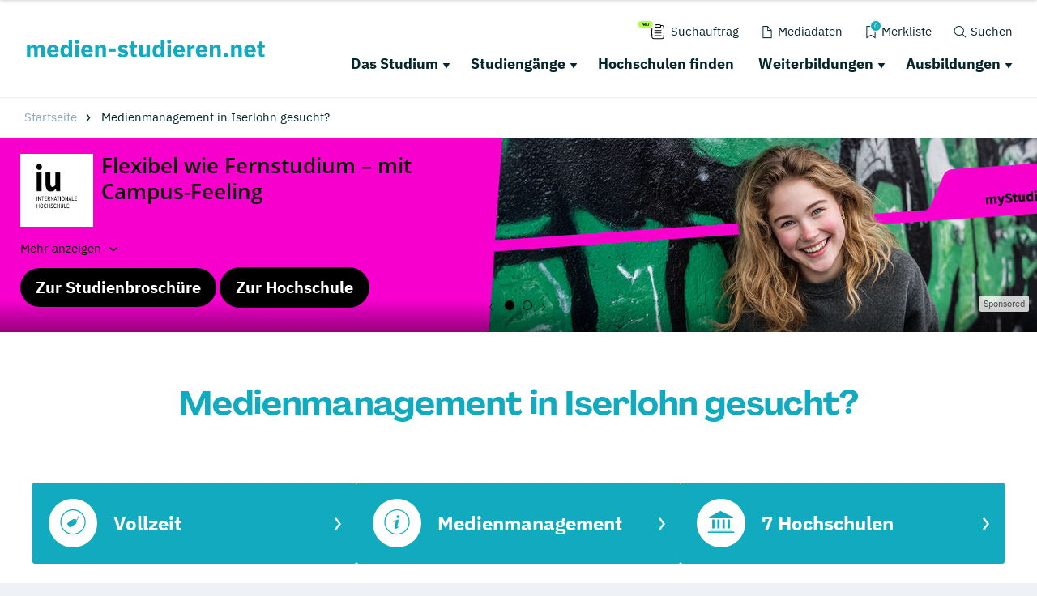

--- FILE ---
content_type: text/html; charset=utf-8
request_url: https://www.medien-studieren.net/suche/medienmanagement-iserlohn/
body_size: 40533
content:
<!DOCTYPE html>
<html dir="ltr" lang="de-DE">
<head>

<meta charset="utf-8">
<!-- 
	This website is powered by TYPO3 - inspiring people to share!
	TYPO3 is a free open source Content Management Framework initially created by Kasper Skaarhoj and licensed under GNU/GPL.
	TYPO3 is copyright 1998-2019 of Kasper Skaarhoj. Extensions are copyright of their respective owners.
	Information and contribution at https://typo3.org/
-->

<base href="https://www.medien-studieren.net/">
<link rel="shortcut icon" href="/typo3conf/ext/drs_template/Resources/Public/local/medien/favicon.png" type="image/png">
<title>Medienmanagement in Iserlohn gesucht? | medien-studieren.net</title>
<meta name="og:type" content="article" />
<meta name="og:url" content="https://www.medien-studieren.net/suche/medienmanagement-iserlohn/" />
<meta name="description" content="Medienmanagement in Iserlohn gesucht? Hier findest du alle Hochschulen, Akademien, Studiengänge und Weiterbildungen!" />
<meta name="og:title" content="Medienmanagement in Iserlohn gesucht? | medien-studieren.net" />
<meta name="og:description" content="Medienmanagement in Iserlohn gesucht? Hier findest du alle Hochschulen, Akademien, Studiengänge und Weiterbildungen!" />
<meta name="generator" content="TYPO3 CMS">
<meta name="viewport" content="width=device-width, initial-scale=1">
<meta http-equiv="Content-type" content="text/html; charset=utf-8">





<script src="/typo3conf/ext/drs_template/Resources/Public/js/fast.js?1752738021" type="text/javascript" async="async"></script>

<script type="text/javascript">
/*<![CDATA[*/
/*_scriptCode*/

			// decrypt helper function
		function decryptCharcode(n,start,end,offset) {
			n = n + offset;
			if (offset > 0 && n > end) {
				n = start + (n - end - 1);
			} else if (offset < 0 && n < start) {
				n = end - (start - n - 1);
			}
			return String.fromCharCode(n);
		}
			// decrypt string
		function decryptString(enc,offset) {
			var dec = "";
			var len = enc.length;
			for(var i=0; i < len; i++) {
				var n = enc.charCodeAt(i);
				if (n >= 0x2B && n <= 0x3A) {
					dec += decryptCharcode(n,0x2B,0x3A,offset);	// 0-9 . , - + / :
				} else if (n >= 0x40 && n <= 0x5A) {
					dec += decryptCharcode(n,0x40,0x5A,offset);	// A-Z @
				} else if (n >= 0x61 && n <= 0x7A) {
					dec += decryptCharcode(n,0x61,0x7A,offset);	// a-z
				} else {
					dec += enc.charAt(i);
				}
			}
			return dec;
		}
			// decrypt spam-protected emails
		function linkTo_UnCryptMailto(s) {
			location.href = decryptString(s,-2);
		}
		

/*]]>*/
</script>

<link rel="canonical" href="https://www.medien-studieren.net/suche/medienmanagement-iserlohn/" />
<script>var showCSModal,TOKEN="DRS_CS_VL";!function(){"use strict";window.showCSModal=function(){for(var o=TOKEN+"=",n=decodeURIComponent(document.cookie).split(";"),r=0;r<n.length;r++){for(var t=n[r];" "==t.charAt(0);)t=t.substring(1);if(0==t.indexOf(o))return!1}return!0}()}();</script><script>dataLayer = [];gtag = function () {dataLayer.push(arguments);};</script><script>var textConfig = 'informal';</script><meta name="referrer" content="unsafe-url"><link rel="preload" href="https://design.targroup-media.de/static/webfonts/iconfont/drs_iconfont.woff2" as="font" crossorigin> <link rel="preload" href="https://design.targroup-media.de/static/webfonts/open-sans-v15-latin-700.woff2" as="font" crossorigin> <link rel="preload" href="https://design.targroup-media.de/static/webfonts/open-sans-v15-latin-300.woff2" as="font" crossorigin> <link rel="preload" href="https://design.targroup-media.de/static/webfonts/open-sans-v15-latin-regular.woff2" as="font" crossorigin> <link rel="preload" href="https://design.targroup-media.de/static/webfonts/open-sans-v15-latin-600.woff2" as="font" crossorigin> <link rel="preload" href="https://design.targroup-media.de/static/webfonts/open-sans-condensed-v15-latin-700.woff2" as="font" crossorigin> <link rel="preload" href="https://design.targroup-media.de/static/webfonts/open-sans-condensed-v15-latin-300.woff2" as="font" crossorigin> <link rel="preload" href="https://design.targroup-media.de/static/webfonts/iconfont/fa-regular-400.woff2" as="font" crossorigin> <link rel="preload" href="https://design.targroup-media.de/static/webfonts/iconfont/fa-brands-400.woff2" as="font" crossorigin> <link rel="preload" href="https://design.targroup-media.de/static/webfonts/iconfont/fa-light-300.woff2" as="font" crossorigin> <link rel="preload" href="https://design.targroup-media.de/static/webfonts/iconfont/fa-solid-900.woff2" as="font" crossorigin><style type="text/css">@font-face{font-family:"PPAgrandir";font-style:normal;font-weight:700;src:local(""),url("https://design.targroup-media.de/static/webfonts/PPAgrandir-Bold.ttf") format("truetype")}@font-face{font-family:"IBM Plex Sans";font-style:normal;font-weight:400;src:url("https://design.targroup-media.de/static/webfonts/ibm-plex-sans-v14-latin-regular.eot");src:local(""),url("https://design.targroup-media.de/static/webfonts/ibm-plex-sans-v14-latin-regular.eot?#iefix") format("embedded-opentype"),url("https://design.targroup-media.de/static/webfonts/ibm-plex-sans-v14-latin-regular.woff2") format("woff2"),url("https://design.targroup-media.de/static/webfonts/ibm-plex-sans-v14-latin-regular.woff") format("woff"),url("https://design.targroup-media.de/static/webfonts/ibm-plex-sans-v14-latin-regular.ttf") format("truetype"),url("https://design.targroup-media.de/static/webfonts/ibm-plex-sans-v14-latin-regular.svg#IBMPlexSans") format("svg")}@font-face{font-family:"IBM Plex Sans";font-style:normal;font-weight:500;src:url("https://design.targroup-media.de/static/webfonts/ibm-plex-sans-v14-latin-500.eot");src:local(""),url("https://design.targroup-media.de/static/webfonts/ibm-plex-sans-v14-latin-500.eot?#iefix") format("embedded-opentype"),url("https://design.targroup-media.de/static/webfonts/ibm-plex-sans-v14-latin-500.woff2") format("woff2"),url("https://design.targroup-media.de/static/webfonts/ibm-plex-sans-v14-latin-500.woff") format("woff"),url("https://design.targroup-media.de/static/webfonts/ibm-plex-sans-v14-latin-500.ttf") format("truetype"),url("https://design.targroup-media.de/static/webfonts/ibm-plex-sans-v14-latin-500.svg#IBMPlexSans") format("svg")}@font-face{font-family:"IBM Plex Sans";font-style:normal;font-weight:600;src:url("https://design.targroup-media.de/static/webfonts/ibm-plex-sans-v14-latin-600.eot");src:local(""),url("https://design.targroup-media.de/static/webfonts/ibm-plex-sans-v14-latin-600.eot?#iefix") format("embedded-opentype"),url("https://design.targroup-media.de/static/webfonts/ibm-plex-sans-v14-latin-600.woff2") format("woff2"),url("https://design.targroup-media.de/static/webfonts/ibm-plex-sans-v14-latin-600.woff") format("woff"),url("https://design.targroup-media.de/static/webfonts/ibm-plex-sans-v14-latin-600.ttf") format("truetype"),url("https://design.targroup-media.de/static/webfonts/ibm-plex-sans-v14-latin-600.svg#IBMPlexSans") format("svg")}@font-face{font-family:"IBM Plex Sans";font-style:normal;font-weight:700;src:url("https://design.targroup-media.de/static/webfonts/ibm-plex-sans-v14-latin-700.eot");src:local(""),url("https://design.targroup-media.de/static/webfonts/ibm-plex-sans-v14-latin-700.eot?#iefix") format("embedded-opentype"),url("https://design.targroup-media.de/static/webfonts/ibm-plex-sans-v14-latin-700.woff2") format("woff2"),url("https://design.targroup-media.de/static/webfonts/ibm-plex-sans-v14-latin-700.woff") format("woff"),url("https://design.targroup-media.de/static/webfonts/ibm-plex-sans-v14-latin-700.ttf") format("truetype"),url("https://design.targroup-media.de/static/webfonts/ibm-plex-sans-v14-latin-700.svg#IBMPlexSans") format("svg")}@font-face{font-family:"IBM Plex Sans Condensed";font-style:normal;font-weight:400;src:url("https://design.targroup-media.de/static/webfonts/ibm-plex-sans-condensed-v13-latin-regular.eot");src:local(""),url("https://design.targroup-media.de/static/webfonts/ibm-plex-sans-condensed-v13-latin-regular.eot?#iefix") format("embedded-opentype"),url("https://design.targroup-media.de/static/webfonts/ibm-plex-sans-condensed-v13-latin-regular.woff2") format("woff2"),url("https://design.targroup-media.de/static/webfonts/ibm-plex-sans-condensed-v13-latin-regular.woff") format("woff"),url("https://design.targroup-media.de/static/webfonts/ibm-plex-sans-condensed-v13-latin-regular.ttf") format("truetype"),url("https://design.targroup-media.de/static/webfonts/ibm-plex-sans-condensed-v13-latin-regular.svg#IBMPlexSansCondensed") format("svg")}@font-face{font-family:"IBM Plex Sans Condensed";font-style:normal;font-weight:500;src:url("https://design.targroup-media.de/static/webfonts/ibm-plex-sans-condensed-v13-latin-500.eot");src:local(""),url("https://design.targroup-media.de/static/webfonts/ibm-plex-sans-condensed-v13-latin-500.eot?#iefix") format("embedded-opentype"),url("https://design.targroup-media.de/static/webfonts/ibm-plex-sans-condensed-v13-latin-500.woff2") format("woff2"),url("https://design.targroup-media.de/static/webfonts/ibm-plex-sans-condensed-v13-latin-500.woff") format("woff"),url("https://design.targroup-media.de/static/webfonts/ibm-plex-sans-condensed-v13-latin-500.ttf") format("truetype"),url("https://design.targroup-media.de/static/webfonts/ibm-plex-sans-condensed-v13-latin-500.svg#IBMPlexSansCondensed") format("svg")}@font-face{font-family:"IBM Plex Sans Condensed";font-style:normal;font-weight:600;src:url("https://design.targroup-media.de/static/webfonts/ibm-plex-sans-condensed-v13-latin-600.eot");src:local(""),url("https://design.targroup-media.de/static/webfonts/ibm-plex-sans-condensed-v13-latin-600.eot?#iefix") format("embedded-opentype"),url("https://design.targroup-media.de/static/webfonts/ibm-plex-sans-condensed-v13-latin-600.woff2") format("woff2"),url("https://design.targroup-media.de/static/webfonts/ibm-plex-sans-condensed-v13-latin-600.woff") format("woff"),url("https://design.targroup-media.de/static/webfonts/ibm-plex-sans-condensed-v13-latin-600.ttf") format("truetype"),url("https://design.targroup-media.de/static/webfonts/ibm-plex-sans-condensed-v13-latin-600.svg#IBMPlexSansCondensed") format("svg")}@font-face{font-family:"IBM Plex Sans Condensed";font-style:normal;font-weight:700;src:url("https://design.targroup-media.de/static/webfonts/ibm-plex-sans-condensed-v13-latin-700.eot");src:local(""),url("https://design.targroup-media.de/static/webfonts/ibm-plex-sans-condensed-v13-latin-700.eot?#iefix") format("embedded-opentype"),url("https://design.targroup-media.de/static/webfonts/ibm-plex-sans-condensed-v13-latin-700.woff2") format("woff2"),url("https://design.targroup-media.de/static/webfonts/ibm-plex-sans-condensed-v13-latin-700.woff") format("woff"),url("https://design.targroup-media.de/static/webfonts/ibm-plex-sans-condensed-v13-latin-700.ttf") format("truetype"),url("https://design.targroup-media.de/static/webfonts/ibm-plex-sans-condensed-v13-latin-700.svg#IBMPlexSansCondensed") format("svg")}html,body,div,span,applet,object,iframe,h1,h2,h3,h4,h5,h6,p,blockquote,pre,a,abbr,acronym,address,big,cite,code,del,dfn,em,img,ins,kbd,q,s,samp,small,strike,strong,sub,sup,tt,var,b,u,i,center,dl,dt,dd,ol,ul,li,fieldset,form,label,legend,table,caption,tbody,tfoot,thead,tr,th,td,article,aside,canvas,details,embed,figure,figcaption,footer,header,hgroup,menu,nav,output,ruby,section,summary,time,mark,audio,video{margin:0;padding:0;border:0;font-size:100%;font:inherit;vertical-align:baseline}article,aside,details,figcaption,figure,footer,header,hgroup,menu,nav,section{display:block}body{line-height:1}ol,ul{list-style:none}blockquote,q{quotes:none}blockquote:before,blockquote:after,q:before,q:after{content:"";content:none}table{border-collapse:collapse;border-spacing:0}:root{--drs-color-1: #12AABE;--drs-color-1-text: #fff;--drs-color-1-glow: rgba(18, 170, 190, 0.5);--drs-color-1-hover: #0d7785;--drs-color-2: #05262B;--drs-color-2-text: #fff;--drs-color-2-glow: rgba(5, 38, 43, 0.5);--drs-color-2-hover: #041b1e;--studddy-color-lime: #B4FD54;--studddy-color-lime-text: #05262B;--studddy-color-laguna: #12AABE;--studddy-color-laguna-text: #fff;--studddy-color-blueberry: #05262B;--studddy-color-blueberry-text: #fff;--studddy-color-cool-grey: #8BA6BD;--studddy-color-cool-grey-40: #D1DBE5;--studddy-color-cool-grey-20: #EEF2F6;--studddy-font-primary: "IBM Plex Sans";--studddy-font-secondary: "IBM Plex Sans";--drs-color-3: #05262B;--drs-color-3-glow: rgba(5, 38, 43, 0.5);--drs-color-3-hover: #041b1e;--drs-color-3-text: #fff;--drs-color-4: #05262B;--drs-color-4-glow: rgba(5, 38, 43, 0.5);--drs-color-4-hover: #041b1e;--drs-color-4-text: #fff;--drs-bg1: #12AABE url(../img/skin/studddy/bg_1.jpg) no-repeat center top;--drs-stage: #12AABE url(../img/skin/studddy/b.jpg) center center;--drs-skin: studddy;--drs-color-1-light: #89d5df;--drs-fav-color-1: #12AABE;--drs-fav-color-2: #05262B;--drs-fav-color-2a: rgba(5, 38, 43, 0.8);--drs-fav-color-2b: rgba(5, 38, 43, 0);--drs-headline-color: #05262B}.text-secondary{color:#05262b !important}.text-tertiary{color:#05262b !important}.text-quaternary{color:#05262b !important}.text-quaternary.left-line:before{background-color:#05262b}a{color:#12aabe;text-decoration:none;line-height:inherit}@font-face{font-family:"Open Sans";font-style:normal;font-weight:300;src:url("https://design.targroup-media.de/static/webfonts/open-sans-v15-latin-300.eot");src:local("Open Sans Light"),local("OpenSans-Light"),url("https://design.targroup-media.de/static/webfonts/open-sans-v15-latin-300.eot?#iefix") format("embedded-opentype"),url("https://design.targroup-media.de/static/webfonts/open-sans-v15-latin-300.woff2") format("woff2"),url("https://design.targroup-media.de/static/webfonts/open-sans-v15-latin-300.woff") format("woff"),url("https://design.targroup-media.de/static/webfonts/open-sans-v15-latin-300.ttf") format("truetype"),url("https://design.targroup-media.de/static/webfonts/open-sans-v15-latin-300.svg#OpenSans") format("svg");font-display:swap}@font-face{font-family:"Open Sans";font-style:normal;font-weight:400;src:url("https://design.targroup-media.de/static/webfonts/open-sans-v15-latin-regular.eot");src:local("Open Sans Regular"),local("OpenSans-Regular"),url("https://design.targroup-media.de/static/webfonts/open-sans-v15-latin-regular.eot?#iefix") format("embedded-opentype"),url("https://design.targroup-media.de/static/webfonts/open-sans-v15-latin-regular.woff2") format("woff2"),url("https://design.targroup-media.de/static/webfonts/open-sans-v15-latin-regular.woff") format("woff"),url("https://design.targroup-media.de/static/webfonts/open-sans-v15-latin-regular.ttf") format("truetype"),url("https://design.targroup-media.de/static/webfonts/open-sans-v15-latin-regular.svg#OpenSans") format("svg");font-display:swap}@font-face{font-family:"Open Sans";font-style:normal;font-weight:600;src:url("https://design.targroup-media.de/static/webfonts/open-sans-v15-latin-600.eot");src:local("Open Sans SemiBold"),local("OpenSans-SemiBold"),url("https://design.targroup-media.de/static/webfonts/open-sans-v15-latin-600.eot?#iefix") format("embedded-opentype"),url("https://design.targroup-media.de/static/webfonts/open-sans-v15-latin-600.woff2") format("woff2"),url("https://design.targroup-media.de/static/webfonts/open-sans-v15-latin-600.woff") format("woff"),url("https://design.targroup-media.de/static/webfonts/open-sans-v15-latin-600.ttf") format("truetype"),url("https://design.targroup-media.de/static/webfonts/open-sans-v15-latin-600.svg#OpenSans") format("svg");font-display:swap}@font-face{font-family:"Open Sans";font-style:normal;font-weight:700;src:url("https://design.targroup-media.de/static/webfonts/open-sans-v15-latin-700.eot");src:local("Open Sans Bold"),local("OpenSans-Bold"),url("https://design.targroup-media.de/static/webfonts/open-sans-v15-latin-700.eot?#iefix") format("embedded-opentype"),url("https://design.targroup-media.de/static/webfonts/open-sans-v15-latin-700.woff2") format("woff2"),url("https://design.targroup-media.de/static/webfonts/open-sans-v15-latin-700.woff") format("woff"),url("https://design.targroup-media.de/static/webfonts/open-sans-v15-latin-700.ttf") format("truetype"),url("https://design.targroup-media.de/static/webfonts/open-sans-v15-latin-700.svg#OpenSans") format("svg");font-display:swap}@font-face{font-family:"Open Sans Condensed";font-style:normal;font-weight:300;src:url("https://design.targroup-media.de/static/webfonts/open-sans-condensed-v15-latin-300.eot");src:local(""),url("https://design.targroup-media.de/static/webfonts/open-sans-condensed-v15-latin-300.eot?#iefix") format("embedded-opentype"),url("https://design.targroup-media.de/static/webfonts/open-sans-condensed-v15-latin-300.woff2") format("woff2"),url("https://design.targroup-media.de/static/webfonts/open-sans-condensed-v15-latin-300.woff") format("woff"),url("https://design.targroup-media.de/static/webfonts/open-sans-condensed-v15-latin-300.ttf") format("truetype"),url("https://design.targroup-media.de/static/webfonts/open-sans-condensed-v15-latin-300.svg#OpenSansCondensed") format("svg");font-display:swap}@font-face{font-family:"Open Sans Condensed";font-style:normal;font-weight:700;src:url("https://design.targroup-media.de/static/webfonts/open-sans-condensed-v15-latin-700.eot");src:local(""),url("https://design.targroup-media.de/static/webfonts/open-sans-condensed-v15-latin-700.eot?#iefix") format("embedded-opentype"),url("https://design.targroup-media.de/static/webfonts/open-sans-condensed-v15-latin-700.woff2") format("woff2"),url("https://design.targroup-media.de/static/webfonts/open-sans-condensed-v15-latin-700.woff") format("woff"),url("https://design.targroup-media.de/static/webfonts/open-sans-condensed-v15-latin-700.ttf") format("truetype"),url("https://design.targroup-media.de/static/webfonts/open-sans-condensed-v15-latin-700.svg#OpenSansCondensed") format("svg");font-display:swap}body{-webkit-text-size-adjust:100%;color:#222;cursor:auto;font-family:"Open Sans",sans-serif;font-style:normal;font-weight:400;line-height:1.5;margin:0;padding:0;position:relative}body.isFixed{position:fixed}html,body,#all{background:var(--studddy-color-cool-grey-20);min-width:320px}html,body{height:100%}html{box-sizing:border-box}*,*:before,*:after{-webkit-box-sizing:inherit;-khtml-box-sizing:inherit;-moz-box-sizing:inherit;-ms-box-sizing:inherit;-o-box-sizing:inherit;box-sizing:inherit}#all{position:relative;z-index:2;margin:auto;-webkit-box-shadow:0 0 15px rgba(0, 0, 0, 0.2);-khtml-box-shadow:0 0 15px rgba(0, 0, 0, 0.2);-moz-box-shadow:0 0 15px rgba(0, 0, 0, 0.2);-ms-box-shadow:0 0 15px rgba(0, 0, 0, 0.2);-o-box-shadow:0 0 15px rgba(0, 0, 0, 0.2);box-shadow:0 0 15px rgba(0, 0, 0, 0.2);max-width:1600px;min-height:320px;overflow:hidden}section{background:#fff}section.grey{background:#eef2f6}section.dark_grey{background:#333}section.callout{background:var(--drs-color-1)}section.primary-color{background:var(--drs-color-1);color:#fff}section.secondary-color{background:var(--drs-color-2);color:#fff}section.green_pattern{background-color:var(--drs-color-1);color:#fff;background-image:url("/typo3conf/ext/drs_template/Resources/Public/img/bg/drs_bg_pattern.png");background-repeat:repeat-y}section.grey_pattern{background:#eef2f6}@media only screen and (min-width: 62.5625em){section.grey_pattern{background:#eef2f6 url("/typo3conf/ext/drs_template/Resources/Public/img/bg/grey_pattern.jpg") repeat-y center top}}.content,.htmlarea-content-body{padding:60px 20px}.content h1,.htmlarea-content-body h1{text-align:center}.flex-row{display:flex;flex-flow:row wrap}.flex-row>.columns{flex:0 0 auto;margin-bottom:1.25rem}.flex-row>.columns>a.panel,.flex-row>.columns>a.card{display:block;height:100%}</style><style type="text/css">﻿:root{--grid-gutter: 1.875rem}.drs-grid{display:flex;flex-wrap:wrap;margin-left:-0.9375rem;margin-right:-0.9375rem}.drs-grid .cell{width:100%;margin-left:.9375rem;margin-right:.9375rem}.drs-grid>.sm-1{width:calc((1 / 12 * 100%) - 1.875rem)}.drs-grid.drs-grid--is-small-gutter>.sm-1{width:calc((1 / 12 * 100%) - (1.875rem / 2))}.drs-grid.drs-grid--has-no-gap>.sm-1{width:calc(1 / 12 * 100%)}.drs-grid>.sm-2{width:calc((2 / 12 * 100%) - 1.875rem)}.drs-grid.drs-grid--is-small-gutter>.sm-2{width:calc((2 / 12 * 100%) - (1.875rem / 2))}.drs-grid.drs-grid--has-no-gap>.sm-2{width:calc(2 / 12 * 100%)}.drs-grid>.sm-3{width:calc((3 / 12 * 100%) - 1.875rem)}.drs-grid.drs-grid--is-small-gutter>.sm-3{width:calc((3 / 12 * 100%) - (1.875rem / 2))}.drs-grid.drs-grid--has-no-gap>.sm-3{width:calc(3 / 12 * 100%)}.drs-grid>.sm-4{width:calc((4 / 12 * 100%) - 1.875rem)}.drs-grid.drs-grid--is-small-gutter>.sm-4{width:calc((4 / 12 * 100%) - (1.875rem / 2))}.drs-grid.drs-grid--has-no-gap>.sm-4{width:calc(4 / 12 * 100%)}.drs-grid>.sm-5{width:calc((5 / 12 * 100%) - 1.875rem)}.drs-grid.drs-grid--is-small-gutter>.sm-5{width:calc((5 / 12 * 100%) - (1.875rem / 2))}.drs-grid.drs-grid--has-no-gap>.sm-5{width:calc(5 / 12 * 100%)}.drs-grid>.sm-6{width:calc((6 / 12 * 100%) - 1.875rem)}.drs-grid.drs-grid--is-small-gutter>.sm-6{width:calc((6 / 12 * 100%) - (1.875rem / 2))}.drs-grid.drs-grid--has-no-gap>.sm-6{width:calc(6 / 12 * 100%)}.drs-grid>.sm-7{width:calc((7 / 12 * 100%) - 1.875rem)}.drs-grid.drs-grid--is-small-gutter>.sm-7{width:calc((7 / 12 * 100%) - (1.875rem / 2))}.drs-grid.drs-grid--has-no-gap>.sm-7{width:calc(7 / 12 * 100%)}.drs-grid>.sm-8{width:calc((8 / 12 * 100%) - 1.875rem)}.drs-grid.drs-grid--is-small-gutter>.sm-8{width:calc((8 / 12 * 100%) - (1.875rem / 2))}.drs-grid.drs-grid--has-no-gap>.sm-8{width:calc(8 / 12 * 100%)}.drs-grid>.sm-9{width:calc((9 / 12 * 100%) - 1.875rem)}.drs-grid.drs-grid--is-small-gutter>.sm-9{width:calc((9 / 12 * 100%) - (1.875rem / 2))}.drs-grid.drs-grid--has-no-gap>.sm-9{width:calc(9 / 12 * 100%)}.drs-grid>.sm-10{width:calc((10 / 12 * 100%) - 1.875rem)}.drs-grid.drs-grid--is-small-gutter>.sm-10{width:calc((10 / 12 * 100%) - (1.875rem / 2))}.drs-grid.drs-grid--has-no-gap>.sm-10{width:calc(10 / 12 * 100%)}.drs-grid>.sm-11{width:calc((11 / 12 * 100%) - 1.875rem)}.drs-grid.drs-grid--is-small-gutter>.sm-11{width:calc((11 / 12 * 100%) - (1.875rem / 2))}.drs-grid.drs-grid--has-no-gap>.sm-11{width:calc(11 / 12 * 100%)}.drs-grid>.sm-12{width:calc((12 / 12 * 100%) - 1.875rem)}.drs-grid.drs-grid--is-small-gutter>.sm-12{width:calc((12 / 12 * 100%) - (1.875rem / 2))}.drs-grid.drs-grid--has-no-gap>.sm-12{width:calc(12 / 12 * 100%)}.drs-grid.sm-up-1>.cell{width:calc(((5 / 1) / 5 * 100%) - 1.875rem)}.drs-grid.sm-up-2>.cell{width:calc(((5 / 2) / 5 * 100%) - 1.875rem)}.drs-grid.sm-up-3>.cell{width:calc(((5 / 3) / 5 * 100%) - 1.875rem)}.drs-grid.sm-up-4>.cell{width:calc(((5 / 4) / 5 * 100%) - 1.875rem)}.drs-grid.sm-up-5>.cell{width:calc(((5 / 5) / 5 * 100%) - 1.875rem)}.drs-grid--modern.sm-up-1{grid-template-columns:repeat(1, 1fr)}.drs-grid--modern.sm-up-2{grid-template-columns:repeat(2, 1fr)}.drs-grid--modern.sm-up-3{grid-template-columns:repeat(3, 1fr)}.drs-grid--modern.sm-up-4{grid-template-columns:repeat(4, 1fr)}.drs-grid--modern.sm-up-5{grid-template-columns:repeat(5, 1fr)}@media only screen and (min-width: 40rem){.drs-grid>.md-1{width:calc((1 / 12 * 100%) - 1.875rem)}.drs-grid.drs-grid--is-small-gutter>.md-1{width:calc((1 / 12 * 100%) - (1.875rem / 2))}.drs-grid.drs-grid--has-no-gap>.md-1{width:calc(1 / 12 * 100%)}.drs-grid>.md-2{width:calc((2 / 12 * 100%) - 1.875rem)}.drs-grid.drs-grid--is-small-gutter>.md-2{width:calc((2 / 12 * 100%) - (1.875rem / 2))}.drs-grid.drs-grid--has-no-gap>.md-2{width:calc(2 / 12 * 100%)}.drs-grid>.md-3{width:calc((3 / 12 * 100%) - 1.875rem)}.drs-grid.drs-grid--is-small-gutter>.md-3{width:calc((3 / 12 * 100%) - (1.875rem / 2))}.drs-grid.drs-grid--has-no-gap>.md-3{width:calc(3 / 12 * 100%)}.drs-grid>.md-4{width:calc((4 / 12 * 100%) - 1.875rem)}.drs-grid.drs-grid--is-small-gutter>.md-4{width:calc((4 / 12 * 100%) - (1.875rem / 2))}.drs-grid.drs-grid--has-no-gap>.md-4{width:calc(4 / 12 * 100%)}.drs-grid>.md-5{width:calc((5 / 12 * 100%) - 1.875rem)}.drs-grid.drs-grid--is-small-gutter>.md-5{width:calc((5 / 12 * 100%) - (1.875rem / 2))}.drs-grid.drs-grid--has-no-gap>.md-5{width:calc(5 / 12 * 100%)}.drs-grid>.md-6{width:calc((6 / 12 * 100%) - 1.875rem)}.drs-grid.drs-grid--is-small-gutter>.md-6{width:calc((6 / 12 * 100%) - (1.875rem / 2))}.drs-grid.drs-grid--has-no-gap>.md-6{width:calc(6 / 12 * 100%)}.drs-grid>.md-7{width:calc((7 / 12 * 100%) - 1.875rem)}.drs-grid.drs-grid--is-small-gutter>.md-7{width:calc((7 / 12 * 100%) - (1.875rem / 2))}.drs-grid.drs-grid--has-no-gap>.md-7{width:calc(7 / 12 * 100%)}.drs-grid>.md-8{width:calc((8 / 12 * 100%) - 1.875rem)}.drs-grid.drs-grid--is-small-gutter>.md-8{width:calc((8 / 12 * 100%) - (1.875rem / 2))}.drs-grid.drs-grid--has-no-gap>.md-8{width:calc(8 / 12 * 100%)}.drs-grid>.md-9{width:calc((9 / 12 * 100%) - 1.875rem)}.drs-grid.drs-grid--is-small-gutter>.md-9{width:calc((9 / 12 * 100%) - (1.875rem / 2))}.drs-grid.drs-grid--has-no-gap>.md-9{width:calc(9 / 12 * 100%)}.drs-grid>.md-10{width:calc((10 / 12 * 100%) - 1.875rem)}.drs-grid.drs-grid--is-small-gutter>.md-10{width:calc((10 / 12 * 100%) - (1.875rem / 2))}.drs-grid.drs-grid--has-no-gap>.md-10{width:calc(10 / 12 * 100%)}.drs-grid>.md-11{width:calc((11 / 12 * 100%) - 1.875rem)}.drs-grid.drs-grid--is-small-gutter>.md-11{width:calc((11 / 12 * 100%) - (1.875rem / 2))}.drs-grid.drs-grid--has-no-gap>.md-11{width:calc(11 / 12 * 100%)}.drs-grid>.md-12{width:calc((12 / 12 * 100%) - 1.875rem)}.drs-grid.drs-grid--is-small-gutter>.md-12{width:calc((12 / 12 * 100%) - (1.875rem / 2))}.drs-grid.drs-grid--has-no-gap>.md-12{width:calc(12 / 12 * 100%)}.drs-grid.md-up-1>.cell{width:calc(((5 / 1) / 5 * 100%) - 1.875rem)}.drs-grid.md-up-2>.cell{width:calc(((5 / 2) / 5 * 100%) - 1.875rem)}.drs-grid.md-up-3>.cell{width:calc(((5 / 3) / 5 * 100%) - 1.875rem)}.drs-grid.md-up-4>.cell{width:calc(((5 / 4) / 5 * 100%) - 1.875rem)}.drs-grid.md-up-5>.cell{width:calc(((5 / 5) / 5 * 100%) - 1.875rem)}.drs-grid--modern.md-up-1{grid-template-columns:repeat(1, 1fr)}.drs-grid--modern.md-up-2{grid-template-columns:repeat(2, 1fr)}.drs-grid--modern.md-up-3{grid-template-columns:repeat(3, 1fr)}.drs-grid--modern.md-up-4{grid-template-columns:repeat(4, 1fr)}.drs-grid--modern.md-up-5{grid-template-columns:repeat(5, 1fr)}}@media only screen and (min-width: 64rem){.drs-grid>.lg-1{width:calc((1 / 12 * 100%) - 1.875rem)}.drs-grid.drs-grid--is-small-gutter>.lg-1{width:calc((1 / 12 * 100%) - (1.875rem / 2))}.drs-grid.drs-grid--has-no-gap>.lg-1{width:calc(1 / 12 * 100%)}.drs-grid>.lg-2{width:calc((2 / 12 * 100%) - 1.875rem)}.drs-grid.drs-grid--is-small-gutter>.lg-2{width:calc((2 / 12 * 100%) - (1.875rem / 2))}.drs-grid.drs-grid--has-no-gap>.lg-2{width:calc(2 / 12 * 100%)}.drs-grid>.lg-3{width:calc((3 / 12 * 100%) - 1.875rem)}.drs-grid.drs-grid--is-small-gutter>.lg-3{width:calc((3 / 12 * 100%) - (1.875rem / 2))}.drs-grid.drs-grid--has-no-gap>.lg-3{width:calc(3 / 12 * 100%)}.drs-grid>.lg-4{width:calc((4 / 12 * 100%) - 1.875rem)}.drs-grid.drs-grid--is-small-gutter>.lg-4{width:calc((4 / 12 * 100%) - (1.875rem / 2))}.drs-grid.drs-grid--has-no-gap>.lg-4{width:calc(4 / 12 * 100%)}.drs-grid>.lg-5{width:calc((5 / 12 * 100%) - 1.875rem)}.drs-grid.drs-grid--is-small-gutter>.lg-5{width:calc((5 / 12 * 100%) - (1.875rem / 2))}.drs-grid.drs-grid--has-no-gap>.lg-5{width:calc(5 / 12 * 100%)}.drs-grid>.lg-6{width:calc((6 / 12 * 100%) - 1.875rem)}.drs-grid.drs-grid--is-small-gutter>.lg-6{width:calc((6 / 12 * 100%) - (1.875rem / 2))}.drs-grid.drs-grid--has-no-gap>.lg-6{width:calc(6 / 12 * 100%)}.drs-grid>.lg-7{width:calc((7 / 12 * 100%) - 1.875rem)}.drs-grid.drs-grid--is-small-gutter>.lg-7{width:calc((7 / 12 * 100%) - (1.875rem / 2))}.drs-grid.drs-grid--has-no-gap>.lg-7{width:calc(7 / 12 * 100%)}.drs-grid>.lg-8{width:calc((8 / 12 * 100%) - 1.875rem)}.drs-grid.drs-grid--is-small-gutter>.lg-8{width:calc((8 / 12 * 100%) - (1.875rem / 2))}.drs-grid.drs-grid--has-no-gap>.lg-8{width:calc(8 / 12 * 100%)}.drs-grid>.lg-9{width:calc((9 / 12 * 100%) - 1.875rem)}.drs-grid.drs-grid--is-small-gutter>.lg-9{width:calc((9 / 12 * 100%) - (1.875rem / 2))}.drs-grid.drs-grid--has-no-gap>.lg-9{width:calc(9 / 12 * 100%)}.drs-grid>.lg-10{width:calc((10 / 12 * 100%) - 1.875rem)}.drs-grid.drs-grid--is-small-gutter>.lg-10{width:calc((10 / 12 * 100%) - (1.875rem / 2))}.drs-grid.drs-grid--has-no-gap>.lg-10{width:calc(10 / 12 * 100%)}.drs-grid>.lg-11{width:calc((11 / 12 * 100%) - 1.875rem)}.drs-grid.drs-grid--is-small-gutter>.lg-11{width:calc((11 / 12 * 100%) - (1.875rem / 2))}.drs-grid.drs-grid--has-no-gap>.lg-11{width:calc(11 / 12 * 100%)}.drs-grid>.lg-12{width:calc((12 / 12 * 100%) - 1.875rem)}.drs-grid.drs-grid--is-small-gutter>.lg-12{width:calc((12 / 12 * 100%) - (1.875rem / 2))}.drs-grid.drs-grid--has-no-gap>.lg-12{width:calc(12 / 12 * 100%)}.drs-grid.lg-up-1>.cell{width:calc(((5 / 1) / 5 * 100%) - 1.875rem)}.drs-grid.lg-up-2>.cell{width:calc(((5 / 2) / 5 * 100%) - 1.875rem)}.drs-grid.lg-up-3>.cell{width:calc(((5 / 3) / 5 * 100%) - 1.875rem)}.drs-grid.lg-up-4>.cell{width:calc(((5 / 4) / 5 * 100%) - 1.875rem)}.drs-grid.lg-up-5>.cell{width:calc(((5 / 5) / 5 * 100%) - 1.875rem)}.drs-grid--modern.lg-up-1{grid-template-columns:repeat(1, 1fr)}.drs-grid--modern.lg-up-2{grid-template-columns:repeat(2, 1fr)}.drs-grid--modern.lg-up-3{grid-template-columns:repeat(3, 1fr)}.drs-grid--modern.lg-up-4{grid-template-columns:repeat(4, 1fr)}.drs-grid--modern.lg-up-5{grid-template-columns:repeat(5, 1fr)}}@media only screen and (min-width: 80rem){.drs-grid>.xl-1{width:calc((1 / 12 * 100%) - 1.875rem)}.drs-grid.drs-grid--is-small-gutter>.xl-1{width:calc((1 / 12 * 100%) - (1.875rem / 2))}.drs-grid.drs-grid--has-no-gap>.xl-1{width:calc(1 / 12 * 100%)}.drs-grid>.xl-2{width:calc((2 / 12 * 100%) - 1.875rem)}.drs-grid.drs-grid--is-small-gutter>.xl-2{width:calc((2 / 12 * 100%) - (1.875rem / 2))}.drs-grid.drs-grid--has-no-gap>.xl-2{width:calc(2 / 12 * 100%)}.drs-grid>.xl-3{width:calc((3 / 12 * 100%) - 1.875rem)}.drs-grid.drs-grid--is-small-gutter>.xl-3{width:calc((3 / 12 * 100%) - (1.875rem / 2))}.drs-grid.drs-grid--has-no-gap>.xl-3{width:calc(3 / 12 * 100%)}.drs-grid>.xl-4{width:calc((4 / 12 * 100%) - 1.875rem)}.drs-grid.drs-grid--is-small-gutter>.xl-4{width:calc((4 / 12 * 100%) - (1.875rem / 2))}.drs-grid.drs-grid--has-no-gap>.xl-4{width:calc(4 / 12 * 100%)}.drs-grid>.xl-5{width:calc((5 / 12 * 100%) - 1.875rem)}.drs-grid.drs-grid--is-small-gutter>.xl-5{width:calc((5 / 12 * 100%) - (1.875rem / 2))}.drs-grid.drs-grid--has-no-gap>.xl-5{width:calc(5 / 12 * 100%)}.drs-grid>.xl-6{width:calc((6 / 12 * 100%) - 1.875rem)}.drs-grid.drs-grid--is-small-gutter>.xl-6{width:calc((6 / 12 * 100%) - (1.875rem / 2))}.drs-grid.drs-grid--has-no-gap>.xl-6{width:calc(6 / 12 * 100%)}.drs-grid>.xl-7{width:calc((7 / 12 * 100%) - 1.875rem)}.drs-grid.drs-grid--is-small-gutter>.xl-7{width:calc((7 / 12 * 100%) - (1.875rem / 2))}.drs-grid.drs-grid--has-no-gap>.xl-7{width:calc(7 / 12 * 100%)}.drs-grid>.xl-8{width:calc((8 / 12 * 100%) - 1.875rem)}.drs-grid.drs-grid--is-small-gutter>.xl-8{width:calc((8 / 12 * 100%) - (1.875rem / 2))}.drs-grid.drs-grid--has-no-gap>.xl-8{width:calc(8 / 12 * 100%)}.drs-grid>.xl-9{width:calc((9 / 12 * 100%) - 1.875rem)}.drs-grid.drs-grid--is-small-gutter>.xl-9{width:calc((9 / 12 * 100%) - (1.875rem / 2))}.drs-grid.drs-grid--has-no-gap>.xl-9{width:calc(9 / 12 * 100%)}.drs-grid>.xl-10{width:calc((10 / 12 * 100%) - 1.875rem)}.drs-grid.drs-grid--is-small-gutter>.xl-10{width:calc((10 / 12 * 100%) - (1.875rem / 2))}.drs-grid.drs-grid--has-no-gap>.xl-10{width:calc(10 / 12 * 100%)}.drs-grid>.xl-11{width:calc((11 / 12 * 100%) - 1.875rem)}.drs-grid.drs-grid--is-small-gutter>.xl-11{width:calc((11 / 12 * 100%) - (1.875rem / 2))}.drs-grid.drs-grid--has-no-gap>.xl-11{width:calc(11 / 12 * 100%)}.drs-grid>.xl-12{width:calc((12 / 12 * 100%) - 1.875rem)}.drs-grid.drs-grid--is-small-gutter>.xl-12{width:calc((12 / 12 * 100%) - (1.875rem / 2))}.drs-grid.drs-grid--has-no-gap>.xl-12{width:calc(12 / 12 * 100%)}.drs-grid.xl-up-1>.cell{width:calc(((5 / 1) / 5 * 100%) - 1.875rem)}.drs-grid.xl-up-2>.cell{width:calc(((5 / 2) / 5 * 100%) - 1.875rem)}.drs-grid.xl-up-3>.cell{width:calc(((5 / 3) / 5 * 100%) - 1.875rem)}.drs-grid.xl-up-4>.cell{width:calc(((5 / 4) / 5 * 100%) - 1.875rem)}.drs-grid.xl-up-5>.cell{width:calc(((5 / 5) / 5 * 100%) - 1.875rem)}.drs-grid--modern.xl-up-1{grid-template-columns:repeat(1, 1fr)}.drs-grid--modern.xl-up-2{grid-template-columns:repeat(2, 1fr)}.drs-grid--modern.xl-up-3{grid-template-columns:repeat(3, 1fr)}.drs-grid--modern.xl-up-4{grid-template-columns:repeat(4, 1fr)}.drs-grid--modern.xl-up-5{grid-template-columns:repeat(5, 1fr)}}.drs-grid--reverse{flex-direction:row-reverse}.drs-grid--align-middle{align-items:center}.drs-grid--align-center{justify-content:center}.drs-grid--is-small-gutter{margin-left:-0.46875rem;margin-right:-0.46875rem}.drs-grid--is-small-gutter .cell{margin-left:.46875rem;margin-right:.46875rem}.drs-grid--has-no-gap{margin-left:0;margin-right:0}.drs-grid--has-no-gap .cell{margin-left:0;margin-right:0}@supports(display: grid){.drs-grid--modern{display:grid;margin:0;column-gap:.9375rem;row-gap:.9375rem}.drs-grid--modern>.cell{margin:0;width:auto !important}.drs-grid--modern>.cell--2x2{grid-column-end:span 2;grid-row-end:span 2}@media only screen and (min-width: 40rem){.drs-grid--modern{column-gap:1.5625rem;row-gap:1.5625rem}}@media only screen and (min-width: 64rem){.drs-grid--modern{column-gap:2.5rem;row-gap:2.5rem}}.drs-grid--modern.drs-grid--has-no-gap{column-gap:0;row-gap:0}}.eduuucate-ad{position:fixed;display:flex;justify-content:center;align-content:center;flex-direction:column;padding:20px;top:0;left:0;right:0;height:100%;z-index:1000;font-size:1rem;background:rgba(0,0,0,.75)}.eduuucate-ad__close-button{margin:30px auto;border-radius:50%;padding:.5em;width:45px;height:45px;border:2px solid #fff;color:#000;position:relative;background-color:transparent !important}.eduuucate-ad__close-button:hover{cursor:pointer}.eduuucate-ad__close-button::before{content:" ";position:absolute;display:block;background-color:#fff;width:2px;left:19px;top:8px;bottom:9px;transform:rotate(45deg)}.eduuucate-ad__close-button::after{content:" ";position:absolute;display:block;background-color:#fff;height:2px;top:19px;left:9px;right:8px;transform:rotate(45deg)}.eduuucate-ad a{margin:0 auto;max-height:90%}.eduuucate-ad__img__mobile{width:100%;height:100%;align-self:center}@media only screen and (min-width: 1025px){.eduuucate-ad__img__mobile{display:none !important}}.eduuucate-ad__img__desktop{width:100%;max-width:65.125rem;align-self:center;cursor:pointer}@media only screen and (max-width: 1026px){.eduuucate-ad__img__desktop{display:none !important}}.lead-popup{position:fixed;display:flex;justify-content:center;align-content:center;flex-direction:column;padding:20px;top:0;left:0;right:0;height:100%;z-index:1000;font-size:1rem;background:rgba(0,0,0,.75)}.lead-popup__form{margin:auto;padding:20px;padding-bottom:120px;width:45%;height:85%;background:#fff;overflow:auto;border-radius:20px}@media all and (max-width: 860px){.lead-popup__form{width:100%}}.lead-popup__close-button{margin:30px auto;border-radius:50%;padding:.5em;width:45px;height:45px;border:2px solid #fff;color:#000;position:relative;background-color:transparent !important}.lead-popup__close-button:hover{cursor:pointer}.lead-popup__close-button::before{content:" ";position:absolute;display:block;background-color:#fff;width:2px;left:19px;top:8px;bottom:9px;transform:rotate(45deg)}.lead-popup__close-button::after{content:" ";position:absolute;display:block;background-color:#fff;height:2px;top:19px;left:9px;right:8px;transform:rotate(45deg)}#all .panel.callout h1,#all .panel.callout h2,#all .panel.callout h3,#all .panel.callout h4{color:var(--drs-color-1) !important}#all .panel.callout .text-white{color:var(--drs-color-2) !important}@font-face{font-family:"drs_iconfont";src:url("https://design.targroup-media.de/static/webfonts/iconfont/drs_iconfont.eot");src:local("drs_iconfont"),url("https://design.targroup-media.de/static/webfonts/iconfont/drs_iconfont.eot#iefix") format("embedded-opentype"),url("https://design.targroup-media.de/static/webfonts/iconfont/drs_iconfont.woff2") format("woff2"),url("https://design.targroup-media.de/static/webfonts/iconfont/drs_iconfont.woff") format("woff"),url("https://design.targroup-media.de/static/webfonts/iconfont/drs_iconfont.ttf") format("truetype"),url("https://design.targroup-media.de/static/webfonts/iconfont/drs_iconfont.svg#drs_iconfont") format("svg");font-weight:normal;font-style:normal;font-display:swap}[class^=icon-]:before,[class*=" icon-"]:before,[class^=icon_]:before,[class*=" icon_"]:before{font-family:"drs_iconfont";font-style:normal;font-weight:normal;speak:none;display:inline-block;text-decoration:inherit;width:1em;margin-right:.2em;text-align:center;font-variant:normal;text-transform:none;line-height:1em;font-size:150%;position:relative;top:.15rem;-webkit-font-smoothing:antialiased;-moz-osx-font-smoothing:grayscale}.icon-a001_studiengang:before,.icon_studiengang:before,.icon_building:before{content:""}.icon-a002_studiengangsuchen:before,.icon_studiengangsuchen:before,.panel .icon_search:before{content:""}.icon-a003_artdesstudiums:before,.icon_artdesstudiums:before,.icon_label:before{content:""}.icon-a004_studienverlauf:before,.icon_arrow:before{content:""}.icon-a005_schwerpunkte:before,.icon_excl:before,.icon_alert:before{content:""}.icon-a006_besonderheiten:before,.icon_besonderheiten:before,.icon_sv:before,.icon_list:before{content:""}.icon-a007_zugangsvoraussetzungen:before,.icon_zugangsvoraussetzungen:before,.icon_vcard:before,.icon_req:before{content:""}.icon-a008_weitereinformationen:before,.icon_weitereinformationen:before,.icon_info:before{content:""}.icon-a009_dauer:before,.icon_dauer:before,.icon_calendar:before,.icon_calendar:before{content:""}.icon-a010_karrierechancen:before,.icon_karrierechancen:before,.icon_stairs:before{content:""}.icon-a011_gehalt:before,.icon_gehalt:before,.icon_gehalt:before{content:""}.icon-a012_abschluss:before,.icon_abschluss:before,.icon_hat:before,.icon_hat2:before{content:""}.icon-a013_chat:before,.icon_chat:before{content:""}.icon-a014_linkwebseite:before,.icon_linkwebseite:before{content:""}.icon-a015_koffer:before,.icon_koffer:before,.icon_beruf-karriere:before{content:""}.icon-a016_zertifikat:before,.icon_zertifikat:before,.icon_anerkennung:before{content:""}.icon-a017_interview:before,.icon_interview:before,.icon-interview:before{content:""}.icon-a018_standort:before,.icon_standort:before,.icon-standort:before{content:""}.icon-a019_close:before,.icon_close:before{content:""}.icon-a020_search:before,.icon_search:before{content:""}.icon-a021_arrow_left:before,.icon_arrow_left:before{content:""}.icon-a022_arrow_right:before,.icon_arrow_right:before{content:""}.icon-a023_arrow_down:before,.icon_arrow_down:before{content:""}.icon-a024_arrow_up:before,.icon_arrow_up:before{content:""}.icon-a025_email:before,.icon_email:before{content:""}.icon-a026_contact:before,.icon_contact:before{content:""}.icon-a027_phone:before,.icon_phone:before{content:""}.icon-a028_contact_phone:before,.icon_contact_phone:before{content:""}.icon-a029_google:before,.icon_google:before{content:""}.icon-a030_chart:before,.icon_chart:before{content:""}.icon-a031_3mio:before,.icon_3mio:before{content:""}.icon-a032_banner:before,.icon_banner:before{content:""}.icon-a033_4pages:before,.icon_4pages:before{content:""}.icon-a034_images:before,.icon_images:before{content:""}.icon-a035_3minutes:before,.icon_3minutes:before{content:""}.icon-a036_visitor:before,.icon_visitor:before{content:""}.icon-a037_play:before,.icon_play:before{content:""}.icon-a038_0:before,.icon_0:before{content:""}.icon-a039_1:before,.icon_1:before{content:""}.icon-a040_2:before,.icon_2:before{content:""}.icon-a041_3:before,.icon_3:before{content:""}.icon-a042_4:before,.icon_4:before{content:""}.icon-a043_5:before,.icon_5:before{content:""}.icon-a044_6:before,.icon_6:before{content:""}.icon-a045_7:before,.icon_7:before{content:""}.icon-a046_8:before,.icon_8:before{content:""}.icon-a047_9:before,.icon_9:before{content:""}.icon-a048_questionsmark:before,.icon_questionsmark:before{content:""}.icon-a049_idea:before,.icon_idea:before{content:""}.icon-a050_like:before,.icon_like:before{content:""}.icon-a051_dislike:before,.icon_dislike:before{content:""}.icon-a052_kununu:before,.icon_kununu:before{content:""}.icon-a053_arrow_left_light:before,.icon_arrow_left_light:before{content:""}.icon-a054_arrow_right_light:before,.icon_arrow_right_light:before{content:""}.icon-a055_arrow_down_light:before,.icon_arrow_down_light:before{content:""}.icon-a056_arrow_up_light:before,.icon_arrow_up_light:before{content:""}.icon-a057_menu:before,.icon_menu:before{content:""}.icon-a058_menu_close:before,.icon_menu_close:before{content:""}.icon-a059_close_alt:before,.icon_close_alt:before{content:""}.icon-a060_nc:before,.icon_nc:before,.icon-a054_nc:before{content:""}.icon-a061_company:before,.icon_company:before{content:""}.icon-a062_studiengang_wds:before{content:""}.icon-a063_studiengangsuchen_wds:before{content:""}.icon-a064_artdesstudiums_wds:before{content:""}.icon-a065_studienverlauf_wds:before{content:""}.icon-a066_schwerpunkte_wds:before{content:""}.icon-a067_besonderheiten_wds:before{content:""}.icon-a068_zugangsvoraussetzungen_wds:before{content:""}.icon-a069_weitereinformationen_wds:before{content:""}.icon-a070_dauer_wds:before{content:""}.icon-a071_karrierechancen_wds:before{content:""}.icon-a072_gehalt_wds:before{content:""}.icon-a073_abschluss_wds:before{content:""}.icon-a074_chat_wds:before{content:""}.icon-a075_linkwebseite_wds:before{content:""}.icon-a076_koffer_wds:before{content:""}.icon-a077_zertifikat_wds:before{content:""}.icon-a078_interview_wds:before{content:""}.icon-a079_standort_wds:before{content:""}.icon-a080_email_wds:before{content:""}.icon-a081_contact_wds:before{content:""}.icon-a082_phone_wds:before{content:""}.icon-a083_contact_phone_wds:before{content:""}.icon-a084_google_wds:before{content:""}.icon-a085_chart_wds:before{content:""}.icon-a086_200k_wds:before{content:""}.icon-a087_banner_wds:before{content:""}.icon-a088_4pages_wds:before{content:""}.icon-a089_images_wds:before{content:""}.icon-a090_3minutes_wds:before{content:""}.icon-a091_visitor_wds:before{content:""}.icon-a092_play_wds:before{content:""}.icon-a093_00_wds:before{content:""}.icon-a094_01_wds:before{content:""}.icon-a095_02_wds:before{content:""}.icon-a096_03_wds:before{content:""}.icon-a097_04_wds:before{content:""}.icon-a098_05_wds:before{content:""}.icon-a099_06_wds:before{content:""}.icon-a100_07_wds:before{content:""}.icon-a101_08_wds:before{content:""}.icon-a102_09_wds:before{content:""}.icon-a103_questionmark_wds:before{content:""}.icon-a104_idea_wds:before{content:""}.icon-a105_thumps_up_wds:before{content:""}.icon-a106_thumps_down_wds:before{content:""}.icon-a107_company_wds:before{content:""}.icon-a108_nc_wds:before{content:""}.icon-a109_doktorhut:before{content:""}.icon-a110_medienstudienfuehrer:before,.icon_medienstudienfuehrer:before{content:""}.icon-a111_fernstudium_at:before,.icon_fernstudium_at:before{content:""}.icon-a112_studienfuehrer:before,.icon_studienfuehrer:before{content:""}.icon-a113_email01:before{content:""}.icon-a114_email02:before{content:""}.icon-a115_mediadaten:before,.icon_mediadaten:before{content:""}.icon-a116_unternehmen:before,.icon_unternehmen:before{content:""}.icon-a117_hochschulen:before,.icon_hochschulen:before{content:""}.icon-a118_reload:before{content:""}.icon-a119_checkmark:before{content:""}.icon-a120_facebook:before{content:""}.icon-a121_twitter:before{content:""}.icon-a122_instagram:before{content:""}.icon-a123_youtube:before{content:""}.icon-a124_linkedin:before{content:""}.icon-a125_xing:before{content:""}.icon-a126_badge_outline:before{content:""}.icon-a127_badge_hochschule:before{content:""}.icon-a128_badge_studiengang:before{content:""}.icon-a129_badge_unternehmen:before{content:""}.icon-a130_facebook_alt:before{content:""}.icon-a131_location:before{content:""}.icon-a132_bookmark_bold:before{content:""}.icon-a133_bookmark_filled:before{content:""}.icon-a134_bookmark_light:before{content:""}.icon-a135_delete:before{content:""}.icon-a136_checkmark:before{content:""}.icon-a064_menu:before{content:""}.icon-a065_menu_close:before{content:""}.icon-a066_menu_close_light:before{content:""}.icon-a068_bookmark_thin:before{content:""}.icon-a067_dokument_light:before{content:""}.icon-a069_search_light:before{content:""}.icon-a071_newsletter:before{content:""}.icon-a070_newsletter_light:before{content:""}.icon-a072_checkmark_light:before{content:""}.icon-a074_logo_studieren_at:before{content:""}.icon-a073_logo_drs:before{content:""}.icon-a075_logo_soziales_studieren:before{content:""}.icon-a076_logo_ernaehrung_studieren:before{content:""}.icon-a078_logo_wegweiser_ausbildung:before{content:""}.icon-a077_logo_medienstudienfuehrer:before{content:""}.icon-a079_arrow_alt_left:before{content:""}.icon-a080_arrow_alt_right:before{content:""}.icon-a081_arrow_alt_down:before{content:""}.icon-a082_arrow_alt_up:before{content:""}.icon-a083_chevron_left:before{content:""}.icon-a085_chevron_down:before,.icon_chevron_down:before{content:""}.icon-a084_chevron_right:before{content:""}.icon-a086_chevron_up:before,.icon_chevron_up:before{content:""}.icon-a088_chevron_light_right:before{content:""}.icon-a087_chevron_light_left:before{content:""}.icon-a089_chevron_light_down:before{content:""}.icon-a090_chevron_light_up:before{content:""}.icon-a091_chevron_up_down:before{content:""}.icon-a092_logo_wirtschaft:before{content:""}meta.foundation-version{font-family:"/5.5.2/"}meta.foundation-mq-small{font-family:"/only screen and (min-width:370px)/";width:0}meta.foundation-mq-small-only{font-family:"/only screen and (min-width:370px) and (max-width:639px)/";width:0}meta.foundation-mq-medium{font-family:"/only screen and (min-width:640px)/";width:40.0625em}meta.foundation-mq-medium-only{font-family:"/only screen and (min-width:640px) and (max-width:1023px)/";width:40.0625em}meta.foundation-mq-large{font-family:"/only screen and (min-width:1024px)/";width:64.0625em}meta.foundation-mq-large-only{font-family:"/only screen and (min-width:1024px) and (max-width:1159px)/";width:64.0625em}meta.foundation-mq-xlarge{font-family:"/only screen and (min-width:1160px)/";width:90.0625em}meta.foundation-mq-xlarge-only{font-family:"/only screen and (min-width:1160px) and (max-width:1319px)/";width:90.0625em}meta.foundation-mq-xxlarge{font-family:"/only screen and (min-width:1320px)/";width:120.0625em}meta.foundation-data-attribute-namespace{font-family:false}html,body{height:100%}html{box-sizing:border-box}*,*:before,*:after{-webkit-box-sizing:inherit;-moz-box-sizing:inherit;box-sizing:inherit}html,body{font-size:100%}body{color:#222;cursor:auto;font-family:"Helvetica Neue",Helvetica,Roboto,Arial,sans-serif;font-style:normal;font-weight:normal;line-height:1.5;margin:0;padding:0;position:relative}a:hover{cursor:pointer}img{max-width:100%;height:auto}img{-ms-interpolation-mode:bicubic}#map_canvas img,#map_canvas embed,#map_canvas object,.map_canvas img,.map_canvas embed,.map_canvas object,.mqa-display img,.mqa-display embed,.mqa-display object{max-width:none !important}.left{float:left !important}.right{float:right !important}.clearfix:before,.clearfix:after{content:" ";display:table}.clearfix:after{clear:both}.hide{display:none}.invisible{visibility:hidden}.antialiased{-webkit-font-smoothing:antialiased;-moz-osx-font-smoothing:grayscale}img{display:inline-block;vertical-align:middle}textarea{height:auto;min-height:50px}select{width:100%}.row{margin:0 auto;max-width:62.5rem;width:100%}.row:before,.row:after{content:" ";display:table}.row:after{clear:both}.row.collapse>.column,.row.collapse>.columns{padding-left:0;padding-right:0}.row.collapse .row{margin-left:0;margin-right:0}.row .row{margin:0 -0.9375rem;max-width:none;width:auto}.row .row:before,.row .row:after{content:" ";display:table}.row .row:after{clear:both}.row .row.collapse{margin:0;max-width:none;width:auto}.row .row.collapse:before,.row .row.collapse:after{content:" ";display:table}.row .row.collapse:after{clear:both}.column,.columns{padding-left:.9375rem;padding-right:.9375rem;width:100%;float:left}.column+.column:last-child,.column+.columns:last-child,.columns+.column:last-child,.columns+.columns:last-child{float:right}.column+.column.end,.column+.columns.end,.columns+.column.end,.columns+.columns.end{float:left}@media only screen and (min-width:370px){.small-push-0{position:relative;left:0;right:auto}.small-pull-0{position:relative;right:0;left:auto}.small-push-1{position:relative;left:8.3333333333%;right:auto}.small-pull-1{position:relative;right:8.3333333333%;left:auto}.small-push-2{position:relative;left:16.6666666667%;right:auto}.small-pull-2{position:relative;right:16.6666666667%;left:auto}.small-push-3{position:relative;left:25%;right:auto}.small-pull-3{position:relative;right:25%;left:auto}.small-push-4{position:relative;left:33.3333333333%;right:auto}.small-pull-4{position:relative;right:33.3333333333%;left:auto}.small-push-5{position:relative;left:41.6666666667%;right:auto}.small-pull-5{position:relative;right:41.6666666667%;left:auto}.small-push-6{position:relative;left:50%;right:auto}.small-pull-6{position:relative;right:50%;left:auto}.small-push-7{position:relative;left:58.3333333333%;right:auto}.small-pull-7{position:relative;right:58.3333333333%;left:auto}.small-push-8{position:relative;left:66.6666666667%;right:auto}.small-pull-8{position:relative;right:66.6666666667%;left:auto}.small-push-9{position:relative;left:75%;right:auto}.small-pull-9{position:relative;right:75%;left:auto}.small-push-10{position:relative;left:83.3333333333%;right:auto}.small-pull-10{position:relative;right:83.3333333333%;left:auto}.small-push-11{position:relative;left:91.6666666667%;right:auto}.small-pull-11{position:relative;right:91.6666666667%;left:auto}.column,.columns{position:relative;padding-left:.9375rem;padding-right:.9375rem;float:left}.small-1{width:8.3333333333%}.small-2{width:16.6666666667%}.small-3{width:25%}.small-4{width:33.3333333333%}.small-5{width:41.6666666667%}.small-6{width:50%}.small-7{width:58.3333333333%}.small-8{width:66.6666666667%}.small-9{width:75%}.small-10{width:83.3333333333%}.small-11{width:91.6666666667%}.small-12{width:100%}.small-offset-0{margin-left:0 !important}.small-offset-1{margin-left:8.3333333333% !important}.small-offset-2{margin-left:16.6666666667% !important}.small-offset-3{margin-left:25% !important}.small-offset-4{margin-left:33.3333333333% !important}.small-offset-5{margin-left:41.6666666667% !important}.small-offset-6{margin-left:50% !important}.small-offset-7{margin-left:58.3333333333% !important}.small-offset-8{margin-left:66.6666666667% !important}.small-offset-9{margin-left:75% !important}.small-offset-10{margin-left:83.3333333333% !important}.small-offset-11{margin-left:91.6666666667% !important}.small-reset-order{float:left;left:auto;margin-left:0;margin-right:0;right:auto}.column.small-centered,.columns.small-centered{margin-left:auto;margin-right:auto;float:none}.column.small-uncentered,.columns.small-uncentered{float:left;margin-left:0;margin-right:0}.column.small-centered:last-child,.columns.small-centered:last-child{float:none}.column.small-uncentered:last-child,.columns.small-uncentered:last-child{float:left}.column.small-uncentered.opposite,.columns.small-uncentered.opposite{float:right}.row.small-collapse>.column,.row.small-collapse>.columns{padding-left:0;padding-right:0}.row.small-collapse .row{margin-left:0;margin-right:0}.row.small-uncollapse>.column,.row.small-uncollapse>.columns{padding-left:.9375rem;padding-right:.9375rem;float:left}}@media only screen and (min-width:640px){.medium-push-0{position:relative;left:0;right:auto}.medium-pull-0{position:relative;right:0;left:auto}.medium-push-1{position:relative;left:8.3333333333%;right:auto}.medium-pull-1{position:relative;right:8.3333333333%;left:auto}.medium-push-2{position:relative;left:16.6666666667%;right:auto}.medium-pull-2{position:relative;right:16.6666666667%;left:auto}.medium-push-3{position:relative;left:25%;right:auto}.medium-pull-3{position:relative;right:25%;left:auto}.medium-push-4{position:relative;left:33.3333333333%;right:auto}.medium-pull-4{position:relative;right:33.3333333333%;left:auto}.medium-push-5{position:relative;left:41.6666666667%;right:auto}.medium-pull-5{position:relative;right:41.6666666667%;left:auto}.medium-push-6{position:relative;left:50%;right:auto}.medium-pull-6{position:relative;right:50%;left:auto}.medium-push-7{position:relative;left:58.3333333333%;right:auto}.medium-pull-7{position:relative;right:58.3333333333%;left:auto}.medium-push-8{position:relative;left:66.6666666667%;right:auto}.medium-pull-8{position:relative;right:66.6666666667%;left:auto}.medium-push-9{position:relative;left:75%;right:auto}.medium-pull-9{position:relative;right:75%;left:auto}.medium-push-10{position:relative;left:83.3333333333%;right:auto}.medium-pull-10{position:relative;right:83.3333333333%;left:auto}.medium-push-11{position:relative;left:91.6666666667%;right:auto}.medium-pull-11{position:relative;right:91.6666666667%;left:auto}.column,.columns{position:relative;padding-left:.9375rem;padding-right:.9375rem;float:left}.medium-1{width:8.3333333333%}.medium-2{width:16.6666666667%}.medium-3{width:25%}.medium-4{width:33.3333333333%}.medium-5{width:41.6666666667%}.medium-6{width:50%}.medium-7{width:58.3333333333%}.medium-8{width:66.6666666667%}.medium-9{width:75%}.medium-10{width:83.3333333333%}.medium-11{width:91.6666666667%}.medium-12{width:100%}.medium-offset-0{margin-left:0 !important}.medium-offset-1{margin-left:8.3333333333% !important}.medium-offset-2{margin-left:16.6666666667% !important}.medium-offset-3{margin-left:25% !important}.medium-offset-4{margin-left:33.3333333333% !important}.medium-offset-5{margin-left:41.6666666667% !important}.medium-offset-6{margin-left:50% !important}.medium-offset-7{margin-left:58.3333333333% !important}.medium-offset-8{margin-left:66.6666666667% !important}.medium-offset-9{margin-left:75% !important}.medium-offset-10{margin-left:83.3333333333% !important}.medium-offset-11{margin-left:91.6666666667% !important}.medium-reset-order{float:left;left:auto;margin-left:0;margin-right:0;right:auto}.column.medium-centered,.columns.medium-centered{margin-left:auto;margin-right:auto;float:none}.column.medium-uncentered,.columns.medium-uncentered{float:left;margin-left:0;margin-right:0}.column.medium-centered:last-child,.columns.medium-centered:last-child{float:none}.column.medium-uncentered:last-child,.columns.medium-uncentered:last-child{float:left}.column.medium-uncentered.opposite,.columns.medium-uncentered.opposite{float:right}.row.medium-collapse>.column,.row.medium-collapse>.columns{padding-left:0;padding-right:0}.row.medium-collapse .row{margin-left:0;margin-right:0}.row.medium-uncollapse>.column,.row.medium-uncollapse>.columns{padding-left:.9375rem;padding-right:.9375rem;float:left}.push-0{position:relative;left:0;right:auto}.pull-0{position:relative;right:0;left:auto}.push-1{position:relative;left:8.3333333333%;right:auto}.pull-1{position:relative;right:8.3333333333%;left:auto}.push-2{position:relative;left:16.6666666667%;right:auto}.pull-2{position:relative;right:16.6666666667%;left:auto}.push-3{position:relative;left:25%;right:auto}.pull-3{position:relative;right:25%;left:auto}.push-4{position:relative;left:33.3333333333%;right:auto}.pull-4{position:relative;right:33.3333333333%;left:auto}.push-5{position:relative;left:41.6666666667%;right:auto}.pull-5{position:relative;right:41.6666666667%;left:auto}.push-6{position:relative;left:50%;right:auto}.pull-6{position:relative;right:50%;left:auto}.push-7{position:relative;left:58.3333333333%;right:auto}.pull-7{position:relative;right:58.3333333333%;left:auto}.push-8{position:relative;left:66.6666666667%;right:auto}.pull-8{position:relative;right:66.6666666667%;left:auto}.push-9{position:relative;left:75%;right:auto}.pull-9{position:relative;right:75%;left:auto}.push-10{position:relative;left:83.3333333333%;right:auto}.pull-10{position:relative;right:83.3333333333%;left:auto}.push-11{position:relative;left:91.6666666667%;right:auto}.pull-11{position:relative;right:91.6666666667%;left:auto}}@media only screen and (min-width:1024px){.large-push-0{position:relative;left:0;right:auto}.large-pull-0{position:relative;right:0;left:auto}.large-push-1{position:relative;left:8.3333333333%;right:auto}.large-pull-1{position:relative;right:8.3333333333%;left:auto}.large-push-2{position:relative;left:16.6666666667%;right:auto}.large-pull-2{position:relative;right:16.6666666667%;left:auto}.large-push-3{position:relative;left:25%;right:auto}.large-pull-3{position:relative;right:25%;left:auto}.large-push-4{position:relative;left:33.3333333333%;right:auto}.large-pull-4{position:relative;right:33.3333333333%;left:auto}.large-push-5{position:relative;left:41.6666666667%;right:auto}.large-pull-5{position:relative;right:41.6666666667%;left:auto}.large-push-6{position:relative;left:50%;right:auto}.large-pull-6{position:relative;right:50%;left:auto}.large-push-7{position:relative;left:58.3333333333%;right:auto}.large-pull-7{position:relative;right:58.3333333333%;left:auto}.large-push-8{position:relative;left:66.6666666667%;right:auto}.large-pull-8{position:relative;right:66.6666666667%;left:auto}.large-push-9{position:relative;left:75%;right:auto}.large-pull-9{position:relative;right:75%;left:auto}.large-push-10{position:relative;left:83.3333333333%;right:auto}.large-pull-10{position:relative;right:83.3333333333%;left:auto}.large-push-11{position:relative;left:91.6666666667%;right:auto}.large-pull-11{position:relative;right:91.6666666667%;left:auto}.column,.columns{position:relative;padding-left:.9375rem;padding-right:.9375rem;float:left}.large-1{width:8.3333333333%}.large-2{width:16.6666666667%}.large-3{width:25%}.large-4{width:33.3333333333%}.large-5{width:41.6666666667%}.large-6{width:50%}.large-7{width:58.3333333333%}.large-8{width:66.6666666667%}.large-9{width:75%}.large-10{width:83.3333333333%}.large-11{width:91.6666666667%}.large-12{width:100%}.large-offset-0{margin-left:0 !important}.large-offset-1{margin-left:8.3333333333% !important}.large-offset-2{margin-left:16.6666666667% !important}.large-offset-3{margin-left:25% !important}.large-offset-4{margin-left:33.3333333333% !important}.large-offset-5{margin-left:41.6666666667% !important}.large-offset-6{margin-left:50% !important}.large-offset-7{margin-left:58.3333333333% !important}.large-offset-8{margin-left:66.6666666667% !important}.large-offset-9{margin-left:75% !important}.large-offset-10{margin-left:83.3333333333% !important}.large-offset-11{margin-left:91.6666666667% !important}.large-reset-order{float:left;left:auto;margin-left:0;margin-right:0;right:auto}.column.large-centered,.columns.large-centered{margin-left:auto;margin-right:auto;float:none}.column.large-uncentered,.columns.large-uncentered{float:left;margin-left:0;margin-right:0}.column.large-centered:last-child,.columns.large-centered:last-child{float:none}.column.large-uncentered:last-child,.columns.large-uncentered:last-child{float:left}.column.large-uncentered.opposite,.columns.large-uncentered.opposite{float:right}.row.large-collapse>.column,.row.large-collapse>.columns{padding-left:0;padding-right:0}.row.large-collapse .row{margin-left:0;margin-right:0}.row.large-uncollapse>.column,.row.large-uncollapse>.columns{padding-left:.9375rem;padding-right:.9375rem;float:left}.push-0{position:relative;left:0;right:auto}.pull-0{position:relative;right:0;left:auto}.push-1{position:relative;left:8.3333333333%;right:auto}.pull-1{position:relative;right:8.3333333333%;left:auto}.push-2{position:relative;left:16.6666666667%;right:auto}.pull-2{position:relative;right:16.6666666667%;left:auto}.push-3{position:relative;left:25%;right:auto}.pull-3{position:relative;right:25%;left:auto}.push-4{position:relative;left:33.3333333333%;right:auto}.pull-4{position:relative;right:33.3333333333%;left:auto}.push-5{position:relative;left:41.6666666667%;right:auto}.pull-5{position:relative;right:41.6666666667%;left:auto}.push-6{position:relative;left:50%;right:auto}.pull-6{position:relative;right:50%;left:auto}.push-7{position:relative;left:58.3333333333%;right:auto}.pull-7{position:relative;right:58.3333333333%;left:auto}.push-8{position:relative;left:66.6666666667%;right:auto}.pull-8{position:relative;right:66.6666666667%;left:auto}.push-9{position:relative;left:75%;right:auto}.pull-9{position:relative;right:75%;left:auto}.push-10{position:relative;left:83.3333333333%;right:auto}.pull-10{position:relative;right:83.3333333333%;left:auto}.push-11{position:relative;left:91.6666666667%;right:auto}.pull-11{position:relative;right:91.6666666667%;left:auto}}[class*=block-grid-]{display:block;padding:0;margin:0 -0.625rem}[class*=block-grid-]:before,[class*=block-grid-]:after{content:" ";display:table}[class*=block-grid-]:after{clear:both}[class*=block-grid-]>li{display:block;float:left;height:auto;padding:0 .625rem 1.25rem}@media only screen and (min-width:370px){.small-block-grid-1>li{list-style:none;width:100%}.small-block-grid-1>li:nth-of-type(1n){clear:none}.small-block-grid-1>li:nth-of-type(1n+1){clear:both}.small-block-grid-2>li{list-style:none;width:50%}.small-block-grid-2>li:nth-of-type(1n){clear:none}.small-block-grid-2>li:nth-of-type(2n+1){clear:both}.small-block-grid-3>li{list-style:none;width:33.3333333333%}.small-block-grid-3>li:nth-of-type(1n){clear:none}.small-block-grid-3>li:nth-of-type(3n+1){clear:both}.small-block-grid-4>li{list-style:none;width:25%}.small-block-grid-4>li:nth-of-type(1n){clear:none}.small-block-grid-4>li:nth-of-type(4n+1){clear:both}.small-block-grid-5>li{list-style:none;width:20%}.small-block-grid-5>li:nth-of-type(1n){clear:none}.small-block-grid-5>li:nth-of-type(5n+1){clear:both}.small-block-grid-6>li{list-style:none;width:16.6666666667%}.small-block-grid-6>li:nth-of-type(1n){clear:none}.small-block-grid-6>li:nth-of-type(6n+1){clear:both}.small-block-grid-7>li{list-style:none;width:14.2857142857%}.small-block-grid-7>li:nth-of-type(1n){clear:none}.small-block-grid-7>li:nth-of-type(7n+1){clear:both}.small-block-grid-8>li{list-style:none;width:12.5%}.small-block-grid-8>li:nth-of-type(1n){clear:none}.small-block-grid-8>li:nth-of-type(8n+1){clear:both}.small-block-grid-9>li{list-style:none;width:11.1111111111%}.small-block-grid-9>li:nth-of-type(1n){clear:none}.small-block-grid-9>li:nth-of-type(9n+1){clear:both}.small-block-grid-10>li{list-style:none;width:10%}.small-block-grid-10>li:nth-of-type(1n){clear:none}.small-block-grid-10>li:nth-of-type(10n+1){clear:both}.small-block-grid-11>li{list-style:none;width:9.0909090909%}.small-block-grid-11>li:nth-of-type(1n){clear:none}.small-block-grid-11>li:nth-of-type(11n+1){clear:both}.small-block-grid-12>li{list-style:none;width:8.3333333333%}.small-block-grid-12>li:nth-of-type(1n){clear:none}.small-block-grid-12>li:nth-of-type(12n+1){clear:both}}@media only screen and (min-width:640px){.medium-block-grid-1>li{list-style:none;width:100%}.medium-block-grid-1>li:nth-of-type(1n){clear:none}.medium-block-grid-1>li:nth-of-type(1n+1){clear:both}.medium-block-grid-2>li{list-style:none;width:50%}.medium-block-grid-2>li:nth-of-type(1n){clear:none}.medium-block-grid-2>li:nth-of-type(2n+1){clear:both}.medium-block-grid-3>li{list-style:none;width:33.3333333333%}.medium-block-grid-3>li:nth-of-type(1n){clear:none}.medium-block-grid-3>li:nth-of-type(3n+1){clear:both}.medium-block-grid-4>li{list-style:none;width:25%}.medium-block-grid-4>li:nth-of-type(1n){clear:none}.medium-block-grid-4>li:nth-of-type(4n+1){clear:both}.medium-block-grid-5>li{list-style:none;width:20%}.medium-block-grid-5>li:nth-of-type(1n){clear:none}.medium-block-grid-5>li:nth-of-type(5n+1){clear:both}.medium-block-grid-6>li{list-style:none;width:16.6666666667%}.medium-block-grid-6>li:nth-of-type(1n){clear:none}.medium-block-grid-6>li:nth-of-type(6n+1){clear:both}.medium-block-grid-7>li{list-style:none;width:14.2857142857%}.medium-block-grid-7>li:nth-of-type(1n){clear:none}.medium-block-grid-7>li:nth-of-type(7n+1){clear:both}.medium-block-grid-8>li{list-style:none;width:12.5%}.medium-block-grid-8>li:nth-of-type(1n){clear:none}.medium-block-grid-8>li:nth-of-type(8n+1){clear:both}.medium-block-grid-9>li{list-style:none;width:11.1111111111%}.medium-block-grid-9>li:nth-of-type(1n){clear:none}.medium-block-grid-9>li:nth-of-type(9n+1){clear:both}.medium-block-grid-10>li{list-style:none;width:10%}.medium-block-grid-10>li:nth-of-type(1n){clear:none}.medium-block-grid-10>li:nth-of-type(10n+1){clear:both}.medium-block-grid-11>li{list-style:none;width:9.0909090909%}.medium-block-grid-11>li:nth-of-type(1n){clear:none}.medium-block-grid-11>li:nth-of-type(11n+1){clear:both}.medium-block-grid-12>li{list-style:none;width:8.3333333333%}.medium-block-grid-12>li:nth-of-type(1n){clear:none}.medium-block-grid-12>li:nth-of-type(12n+1){clear:both}}@media only screen and (min-width:1024px){.large-block-grid-1>li{list-style:none;width:100%}.large-block-grid-1>li:nth-of-type(1n){clear:none}.large-block-grid-1>li:nth-of-type(1n+1){clear:both}.large-block-grid-2>li{list-style:none;width:50%}.large-block-grid-2>li:nth-of-type(1n){clear:none}.large-block-grid-2>li:nth-of-type(2n+1){clear:both}.large-block-grid-3>li{list-style:none;width:33.3333333333%}.large-block-grid-3>li:nth-of-type(1n){clear:none}.large-block-grid-3>li:nth-of-type(3n+1){clear:both}.large-block-grid-4>li{list-style:none;width:25%}.large-block-grid-4>li:nth-of-type(1n){clear:none}.large-block-grid-4>li:nth-of-type(4n+1){clear:both}.large-block-grid-5>li{list-style:none;width:20%}.large-block-grid-5>li:nth-of-type(1n){clear:none}.large-block-grid-5>li:nth-of-type(5n+1){clear:both}.large-block-grid-6>li{list-style:none;width:16.6666666667%}.large-block-grid-6>li:nth-of-type(1n){clear:none}.large-block-grid-6>li:nth-of-type(6n+1){clear:both}.large-block-grid-7>li{list-style:none;width:14.2857142857%}.large-block-grid-7>li:nth-of-type(1n){clear:none}.large-block-grid-7>li:nth-of-type(7n+1){clear:both}.large-block-grid-8>li{list-style:none;width:12.5%}.large-block-grid-8>li:nth-of-type(1n){clear:none}.large-block-grid-8>li:nth-of-type(8n+1){clear:both}.large-block-grid-9>li{list-style:none;width:11.1111111111%}.large-block-grid-9>li:nth-of-type(1n){clear:none}.large-block-grid-9>li:nth-of-type(9n+1){clear:both}.large-block-grid-10>li{list-style:none;width:10%}.large-block-grid-10>li:nth-of-type(1n){clear:none}.large-block-grid-10>li:nth-of-type(10n+1){clear:both}.large-block-grid-11>li{list-style:none;width:9.0909090909%}.large-block-grid-11>li:nth-of-type(1n){clear:none}.large-block-grid-11>li:nth-of-type(11n+1){clear:both}.large-block-grid-12>li{list-style:none;width:8.3333333333%}.large-block-grid-12>li:nth-of-type(1n){clear:none}.large-block-grid-12>li:nth-of-type(12n+1){clear:both}}.drs-icon--a001_studiengang:before{content:""}.drs-icon--a002_studiengangsuchen:before{content:""}.drs-icon--a003_artdesstudiums:before{content:""}.drs-icon--a004_studienverlauf:before{content:""}.drs-icon--a005_schwerpunkte:before{content:""}.drs-icon--a006_besonderheiten:before{content:""}.drs-icon--a007_zugangsvoraussetzungen:before{content:""}.drs-icon--a008_weitereinformationen:before{content:""}.drs-icon--a009_dauer:before{content:""}.drs-icon--a010_karrierechancen:before{content:""}.drs-icon--a011_gehalt:before{content:""}.drs-icon--a012_abschluss:before{content:""}.drs-icon--a013_chat:before{content:""}.drs-icon--a014_linkwebseite:before{content:""}.drs-icon--a015_koffer:before{content:""}.drs-icon--a016_zertifikat:before{content:""}.drs-icon--a017_interview:before{content:""}.drs-icon--a018_standort:before{content:""}.drs-icon--a019_close:before{content:""}.drs-icon--a020_search:before{content:""}.drs-icon--a021_arrow_left:before{content:""}.drs-icon--a022_arrow_right:before{content:""}.drs-icon--a023_arrow_down:before{content:""}.drs-icon--a024_arrow_up:before{content:""}.drs-icon--a025_email:before{content:""}.drs-icon--a026_contact:before{content:""}.drs-icon--a027_phone:before{content:""}.drs-icon--a028_contact_phone:before{content:""}.drs-icon--a029_google:before{content:""}.drs-icon--a030_chart:before{content:""}.drs-icon--a031_3mio:before{content:""}.drs-icon--a032_banner:before{content:""}.drs-icon--a033_4pages:before{content:""}.drs-icon--a034_images:before{content:""}.drs-icon--a035_3minutes:before{content:""}.drs-icon--a036_visitor:before{content:""}.drs-icon--a037_play:before{content:""}.drs-icon--a038_0:before{content:""}.drs-icon--a039_1:before{content:""}.drs-icon--a040_2:before{content:""}.drs-icon--a041_3:before{content:""}.drs-icon--a042_4:before{content:""}.drs-icon--a043_5:before{content:""}.drs-icon--a044_6:before{content:""}.drs-icon--a045_7:before{content:""}.drs-icon--a046_8:before{content:""}.drs-icon--a047_9:before{content:""}.drs-icon--a048_questionsmark:before{content:""}.drs-icon--a049_idea:before{content:""}.drs-icon--a050_like:before{content:""}.drs-icon--a051_dislike:before{content:""}.drs-icon--a052_kununu:before{content:""}.drs-icon--a053_company:before{content:""}.drs-icon--a054_nc:before{content:""}.drs-icon--a055_delete:before{content:""}.drs-icon--a056_unternehmen:before{content:""}.drs-icon--a057_hochschule:before{content:""}.drs-icon--a058_dokument:before{content:""}.drs-icon--a059_bookmark_bold:before{content:""}.drs-icon--a060_bookmark_light:before{content:""}.drs-icon--a061_bookmark_filled:before{content:""}.drs-icon--a062_checkmark:before{content:""}.drs-icon--a063_search02:before{content:""}.drs-icon--a064_menu:before{content:""}.drs-icon--a065_menu_close:before{content:""}.drs-icon--a066_menu_close_light:before{content:""}.drs-icon--a067_dokument_light:before{content:""}.drs-icon--a068_bookmark_thin:before{content:""}.drs-icon--a069_search_light:before{content:""}.drs-icon--a070_newsletter_light:before{content:""}.drs-icon--a071_newsletter:before{content:""}.drs-icon--a072_checkmark_light:before{content:""}.drs-icon--a073_logo_drs:before{content:""}.drs-icon--a074_logo_studieren_at:before{content:""}.drs-icon--a075_logo_soziales_studieren:before{content:""}.drs-icon--a076_logo_ernaehrung_studieren:before{content:""}.drs-icon--a077_logo_medienstudienfuehrer:before{content:""}.drs-icon--a078_logo_wegweiser_ausbildung:before{content:""}.drs-icon--a079_arrow_alt_left:before{content:""}.drs-icon--a080_arrow_alt_right:before{content:""}.drs-icon--a081_arrow_alt_down:before{content:""}.drs-icon--a082_arrow_alt_up:before{content:""}.drs-icon--a083_chevron_left:before{content:""}.drs-icon--a084_chevron_right:before{content:""}.drs-icon--a085_chevron_down:before{content:""}.drs-icon--a086_chevron_up:before{content:""}.drs-icon--a087_chevron_light_left:before{content:""}.drs-icon--a088_chevron_light_right:before{content:""}.drs-icon--a089_chevron_light_down:before{content:""}.drs-icon--a090_chevron_light_up:before{content:""}.drs-icon--a091_chevron_up_down:before{content:""}.drs-icon--a092_logo_wirtschaft:before{content:""}.drs-icon--a093_newsletter:before{content:""}.drs-icon--a094_website:before{content:""}.drs-icon--a095_alle_portale:before{content:""}.drs-icon--a096_idea_bold:before{content:""}.drs-icon--a097_studiengang_alt:before{content:""}.drs-icon--a098_abschluss_alt:before{content:""}.drs-icon--a099_dauer_alt:before{content:""}.drs-icon--a100_standort_alt:before{content:""}.drs-icon--a101_badge_hochschule:before{content:""}.drs-icon--a102_badge_abschluss:before{content:""}.drs-icon--a103_badge_hochschulranking:before{content:""}.drs-icon--a104_badge_weiss:before{content:""}.drs-icon--a105_refresh:before{content:""}.drs-icon--a106_logo_wegweiser_ausbildung_alt:before{content:""}.drs-icon--a107_badge_unternehmen:before{content:""}@font-face{font-family:"drs_iconfont-v2";src:url("https://design.targroup-media.de/static/webfonts/drs_iconfont-v2.01/drs_iconfont.eot?97973948");src:url("https://design.targroup-media.de/static/webfonts/drs_iconfont-v2.01/drs_iconfont.eot?97973948#iefix") format("embedded-opentype"),url("https://design.targroup-media.de/static/webfonts/drs_iconfont-v2.01/drs_iconfont.woff2?97973948") format("woff2"),url("https://design.targroup-media.de/static/webfonts/drs_iconfont-v2.01/drs_iconfont.woff?97973948") format("woff"),url("https://design.targroup-media.de/static/webfonts/drs_iconfont-v2.01/drs_iconfont.ttf?97973948") format("truetype"),url("https://design.targroup-media.de/static/webfonts/drs_iconfont-v2.01/drs_iconfont.svg?97973948#drs_iconfont") format("svg");font-weight:normal;font-style:normal;font-display:swap}.drs-icon:before{font-family:"drs_iconfont-v2";font-style:normal;font-weight:normal;speak:none;display:inline-block;text-decoration:inherit;width:1em;margin-right:.2em;text-align:center;font-variant:normal;text-transform:none;line-height:.9em;font-size:120%;-webkit-font-smoothing:antialiased;-moz-osx-font-smoothing:grayscale}a img{border:none}#all{font-size:1rem;line-height:1.625rem;font-family:"IBM Plex Sans",sans-serif;font-weight:400;font-style:normal}@media only screen and (min-width: 40rem){#all{font-size:1.0625rem;line-height:1.875rem}}@media only screen and (min-width: 64rem){#all{font-size:1.125rem;line-height:1.875rem}}#all p{font-size:1rem;line-height:1.625rem;font-family:"IBM Plex Sans",sans-serif;font-weight:400;font-style:normal;margin-bottom:1.625rem}@media only screen and (min-width: 40rem){#all p{font-size:1.0625rem;line-height:1.875rem}}@media only screen and (min-width: 64rem){#all p{font-size:1.125rem;line-height:1.875rem}}#all h1{font-size:1.75rem;line-height:2.375rem;font-family:"PPAgrandir";font-weight:700;font-style:normal;color:var(--studddy-color-laguna);margin:0 0 20px}@media only screen and (min-width: 40rem){#all h1{font-size:2.125rem;line-height:2.875rem}}@media only screen and (min-width: 64rem){#all h1{font-size:2.625rem;line-height:3.5rem}}#all h2{font-size:1.5rem;line-height:2rem;font-family:"PPAgrandir";font-weight:700;font-style:normal;color:var(--studddy-color-laguna);margin:0 0 15px}@media only screen and (min-width: 40rem){#all h2{font-size:1.75rem;line-height:2.25rem}}@media only screen and (min-width: 64rem){#all h2{font-size:2rem;line-height:2.625rem}}#all h3{font-size:1.25rem;line-height:2rem;font-family:"IBM Plex Sans",sans-serif;font-weight:700;font-style:normal;margin:0 0 10px}@media only screen and (min-width: 40rem){#all h3{font-size:1.375rem;line-height:2rem}}@media only screen and (min-width: 64rem){#all h3{font-size:1.5rem;line-height:2rem}}#all h4{font-size:1.125rem;line-height:1.25rem;font-family:"IBM Plex Sans",sans-serif;font-weight:700;font-style:normal;margin:0 0 5px}@media only screen and (min-width: 40rem){#all h4{font-size:1.25rem;line-height:1.25rem}}@media only screen and (min-width: 64rem){#all h4{font-size:1.3125rem;line-height:1.25rem}}#all small{color:#777;font-size:12px;font-family:"IBM Plex Sans",sans-serif;font-weight:400;font-style:normal}#all strong,#all b{font-family:"IBM Plex Sans",sans-serif;font-weight:600;font-style:normal}#all ul,#all ol,#all dl{font-size:inherit;font-weight:inherit;font-family:inherit;line-height:inherit;margin-bottom:1.625rem}#all .drs-typo-h1{font-size:1.75rem;line-height:2.375rem;font-family:"PPAgrandir";font-weight:700;font-style:normal;margin:0 0 20px}@media only screen and (min-width: 40rem){#all .drs-typo-h1{font-size:2.125rem;line-height:2.875rem}}@media only screen and (min-width: 64rem){#all .drs-typo-h1{font-size:2.625rem;line-height:3.5rem}}#all .drs-typo-h2{font-size:1.5rem;line-height:2rem;font-family:"PPAgrandir";font-weight:700;font-style:normal;margin:0 0 15px}@media only screen and (min-width: 40rem){#all .drs-typo-h2{font-size:1.75rem;line-height:2.25rem}}@media only screen and (min-width: 64rem){#all .drs-typo-h2{font-size:2rem;line-height:2.625rem}}#all .drs-typo-h3{font-size:1.25rem;line-height:2rem;font-family:"IBM Plex Sans",sans-serif;font-weight:700;font-style:normal;margin:0 0 10px}@media only screen and (min-width: 40rem){#all .drs-typo-h3{font-size:1.375rem;line-height:2rem}}@media only screen and (min-width: 64rem){#all .drs-typo-h3{font-size:1.5rem;line-height:2rem}}#all .drs-typo-h4{font-size:1.125rem;line-height:1.25rem;font-family:"IBM Plex Sans",sans-serif;font-weight:700;font-style:normal;margin:0 0 5px}@media only screen and (min-width: 40rem){#all .drs-typo-h4{font-size:1.25rem;line-height:1.25rem}}@media only screen and (min-width: 64rem){#all .drs-typo-h4{font-size:1.3125rem;line-height:1.25rem}}#all .drs-typo-subheadline,#all p.intro,#all span.intro,#all div.intro,#all a.intro,#all .intro,#all p.lead{font-size:1rem;line-height:1.625rem;font-family:"IBM Plex Sans",sans-serif;font-weight:600;font-style:normal}@media only screen and (min-width: 40rem){#all .drs-typo-subheadline,#all p.intro,#all span.intro,#all div.intro,#all a.intro,#all .intro,#all p.lead{font-size:1.125rem;line-height:1.75rem}}@media only screen and (min-width: 64rem){#all .drs-typo-subheadline,#all p.intro,#all span.intro,#all div.intro,#all a.intro,#all .intro,#all p.lead{font-size:1.25rem;line-height:2rem}}#all .drs-typo-small{font-size:.875rem;line-height:1.625rem;font-family:"IBM Plex Sans",sans-serif;font-weight:400;font-style:normal}@media only screen and (min-width: 40rem){#all .drs-typo-small{font-size:.9375rem;line-height:1.75rem}}@media only screen and (min-width: 64rem){#all .drs-typo-small{font-size:1rem;line-height:1.875rem}}#all .drs-typo-strong{font-family:"IBM Plex Sans",sans-serif;font-weight:600;font-style:normal}#all .drs-typo-textlink,#all .content table a:not(.button,button,.drs-button,.hochschullist-item-linked__link),#all .content p a:not(.button,button,.drs-button,.hochschullist-item-linked__link),#all .content li a:not(.button,button,.drs-button,.hochschullist-item-linked__link){font-family:"IBM Plex Sans",sans-serif;font-weight:600;font-style:normal;text-decoration:underline;color:var(--studddy-color-laguna)}#all .drs-typo-textlink:hover,#all .content table a:not(.button,button,.drs-button,.hochschullist-item-linked__link):hover,#all .content p a:not(.button,button,.drs-button,.hochschullist-item-linked__link):hover,#all .content li a:not(.button,button,.drs-button,.hochschullist-item-linked__link):hover{color:var(--studddy-color-laguna);cursor:pointer}#all .content table a:not(.button,button,.drs-button){color:var(--drs-color-1)}#all .studienangebot.new .tabs .tab-title a,#all .studienangebot .tabs-content .content ul li a,#all .accordion .accordion-navigation>a{text-decoration:none !important}#all .drs-typo-text-center{text-align:center}#all .drs-color-1{color:var(--drs-color-1)}#all .drs-color-2{color:var(--drs-color-2)}#all .drs-color-3{color:var(--drs-color-3, --drs-color-2)}#all .drs-color-4{color:var(--drs-color-4, --drs-color-2)}#all .drs-text-hightlight{box-shadow:0 0 20px 0 rgba(0,0,0,.08);padding:20px 35px;position:relative;border-radius:3px;margin:40px 0}#all .drs-text-hightlight:before{position:absolute;content:"";left:0;top:0;bottom:0;background:var(--drs-color-1);border-radius:3px 0 0 3px;width:6px}#all .drs-typo-spacing--padding-small{padding-bottom:.5em}#all .drs-typo-spacing--padding-medium{padding-bottom:1em}#all .drs-typo-spacing--padding-large{padding-bottom:1.5em}#all .drs-typo-spacing--margin-small{margin-bottom:.5em}#all .drs-typo-spacing--margin-medium{margin-bottom:1em}#all .drs-typo-spacing--margin-large{margin-bottom:1.5em}#all .panel.callout h1,#all .panel.callout h2,#all .panel.callout h3,#all .panel.callout h4{color:var(--drs-color-1) !important}#all .panel.callout .text-white{color:var(--drs-color-2) !important}#all .panel.callout a font[color="#F18B05"],#all .panel.callout font[color="#F18B05"]{color:var(--studddy-color-laguna) !important}#all .drs-section--is-white{background:#fff}#all .drs-section--is-grey{background:var(--studddy-color-cool-grey-20)}#all .drs-bottom-spacing--padding-small{padding-bottom:1.25rem}@media only screen and (min-width: 40rem){#all .drs-bottom-spacing--padding-small{padding-bottom:1.875rem}}@media only screen and (min-width: 64rem){#all .drs-bottom-spacing--padding-small{padding-bottom:2.5rem}}#all .drs-bottom-spacing--padding-medium{padding-bottom:2.5rem}@media only screen and (min-width: 40rem){#all .drs-bottom-spacing--padding-medium{padding-bottom:3.125rem}}@media only screen and (min-width: 64rem){#all .drs-bottom-spacing--padding-medium{padding-bottom:4.375rem}}#all .drs-bottom-spacing--padding-large{padding-bottom:3.75rem}@media only screen and (min-width: 40rem){#all .drs-bottom-spacing--padding-large{padding-bottom:5rem}}@media only screen and (min-width: 64rem){#all .drs-bottom-spacing--padding-large{padding-bottom:6.25rem}}#all .drs-bottom-spacing--margin-small{margin-bottom:1.25rem}@media only screen and (min-width: 40rem){#all .drs-bottom-spacing--margin-small{margin-bottom:1.875rem}}@media only screen and (min-width: 64rem){#all .drs-bottom-spacing--margin-small{margin-bottom:2.5rem}}#all .drs-bottom-spacing--margin-medium{margin-bottom:2.5rem}@media only screen and (min-width: 40rem){#all .drs-bottom-spacing--margin-medium{margin-bottom:3.125rem}}@media only screen and (min-width: 64rem){#all .drs-bottom-spacing--margin-medium{margin-bottom:4.375rem}}#all .drs-bottom-spacing--margin-large{margin-bottom:3.75rem}@media only screen and (min-width: 40rem){#all .drs-bottom-spacing--margin-large{margin-bottom:5rem}}@media only screen and (min-width: 64rem){#all .drs-bottom-spacing--margin-large{margin-bottom:6.25rem}}#all .drs-spacing--padding-small{padding-top:1.25rem;padding-bottom:1.25rem}@media only screen and (min-width: 40rem){#all .drs-spacing--padding-small{padding-top:1.875rem;padding-bottom:1.875rem}}@media only screen and (min-width: 64rem){#all .drs-spacing--padding-small{padding-top:2.5rem;padding-bottom:2.5rem}}#all .drs-spacing--padding-medium{padding-top:2.5rem;padding-bottom:2.5rem}@media only screen and (min-width: 40rem){#all .drs-spacing--padding-medium{padding-top:3.125rem;padding-bottom:3.125rem}}@media only screen and (min-width: 64rem){#all .drs-spacing--padding-medium{padding-top:4.375rem;padding-bottom:4.375rem}}#all .drs-spacing--padding-large{padding-top:3.75rem;padding-bottom:3.75rem}@media only screen and (min-width: 40rem){#all .drs-spacing--padding-large{padding-top:5rem;padding-bottom:5rem}}@media only screen and (min-width: 64rem){#all .drs-spacing--padding-large{padding-top:6.25rem;padding-bottom:6.25rem}}#all .drs-spacing--margin-small{margin-top:1.25rem;margin-bottom:1.25rem}@media only screen and (min-width: 40rem){#all .drs-spacing--margin-small{margin-top:1.875rem;margin-bottom:1.875rem}}@media only screen and (min-width: 64rem){#all .drs-spacing--margin-small{padding-top:2.5rem;margin-bottom:2.5rem}}#all .drs-spacing--margin-medium{margin-top:2.5rem;margin-bottom:2.5rem}@media only screen and (min-width: 40rem){#all .drs-spacing--margin-medium{margin-top:3.125rem;margin-bottom:3.125rem}}@media only screen and (min-width: 64rem){#all .drs-spacing--margin-medium{margin-top:4.375rem;margin-bottom:4.375rem}}#all .drs-spacing--margin-large{margin-top:3.75rem;margin-bottom:3.75rem}@media only screen and (min-width: 40rem){#all .drs-spacing--margin-large{margin-top:5rem;margin-bottom:5rem}}@media only screen and (min-width: 64rem){#all .drs-spacing--margin-large{margin-top:6.25rem;margin-bottom:6.25rem}}#all .drs-button{display:inline-block;font-style:normal;font-weight:700;letter-spacing:0;text-align:center;background:var(--studddy-color-lime);color:var(--studddy-color-lime-text);border:1px solid var(--studddy-color-lime);border-radius:25px;font-size:20px;line-height:26px;padding:8px 16px;margin:0 0 1.25rem 0;height:auto;--white: #fff}@media only screen and (min-width: 40rem){#all .drs-button{padding:11px 19px}}#all .drs-button--is-smaller{font-size:17px;line-height:22px;padding:5px 20px;border-radius:20px}@media only screen and (min-width: 40rem){#all .drs-button--is-smaller{padding:8px 20px}}#all .drs-button--is-expanded{width:100%;word-wrap:break-word;hyphens:auto}@media only screen and (max-width: 39.9375rem){#all .drs-button--is-expanded-small{width:100%}}#all .drs-button--is-secondary,#all .drs-button--is-tertiary{background:var(--studddy-color-blueberry);border:1px solid var(--studddy-color-blueberry);color:var(--studddy-color-blueberry-text)}#all .drs-button--is-secondary-outline,#all .drs-button--is-secondary.drs-button-is-outline,#all .drs-button--is-tertiary-outline,#all .drs-button--is-tertiary.drs-button-is-outline{background:transparent;border:1px solid var(--studddy-color-blueberry);color:var(--studddy-color-blueberry)}#all .drs-button--is-grey{background:#999;border:1px solid #999;color:var(--white, #fff)}#all .drs-button--is-grey-outline,#all .drs-button--is-grey.drs-button-is-outline{background:transparent;border:1px solid #999;color:#999}#all .drs-button--is-white{background:var(--white, #fff);border:1px solid var(--white, #fff);color:var(--drs-color-1)}#all .drs-button--is-outline,#all .drs-button.transparent{background:transparent;color:var(--studddy-color-blueberry);border-color:var(--studddy-color-blueberry)}#all .drs-button--is-outline.drs-button--is-white,#all .drs-button.transparent.drs-button--is-white{color:var(--white, #fff)}#all .drs-button--has-icon{background:var(--white, #fff);border:1px solid var(--white, #fff);color:var(--drs-color-1);padding:5px 0;text-align:center;margin:0}#all .drs-button--has-icon:hover{background:#fff !important;border-color:#fff !important;color:var(--drs-color-1-hover) !important}#all .drs-button--has-icon:focus{background:#fff !important;border-color:#fff !important}#all .drs-button.disabled,#all .drs-button:disabled,#all .drs-button[disabled]{pointer-events:none;color:var(--white, #fff) !important;background:#e2e2e2 !important;border:1px solid #e2e2e2 !important}#all .drs-button--has-search:before{font-family:"drs_iconfont-v2";font-style:normal;font-weight:normal;speak:none;display:inline-block;text-decoration:inherit;width:1em;margin-right:.2em;text-align:center;font-variant:normal;text-transform:none;line-height:.9em;font-size:120%;-webkit-font-smoothing:antialiased;-moz-osx-font-smoothing:grayscale;content:"";margin:-6px 0 0;right:10px;font-size:150%;position:relative;top:.1em}#all .drs-button--has-reset:before{font-family:"drs_iconfont";font-style:normal;font-weight:normal;speak:none;display:inline-block;text-decoration:inherit;width:1em;margin-right:.2em;text-align:center;font-variant:normal;text-transform:none;line-height:.9em;margin-left:.2em;font-size:120%;-webkit-font-smoothing:antialiased;-moz-osx-font-smoothing:grayscale;content:"";margin:-6px 0 0;right:10px;font-size:150%;position:relative;top:.1em}#all .panel.callout .internal-link.button,#all .csc-textmedia button,#all .csc-textmedia .button{display:inline-block;font-style:normal;font-weight:700;letter-spacing:0;text-align:center;background:var(--studddy-color-lime) !important;border:1px solid var(--studddy-color-lime) !important;color:var(--studddy-color-lime-text) !important;border-radius:25px;font-size:20px;line-height:26px;padding:8px 16px;margin:0 0 1.25rem 0;height:auto;--white: #fff}@media only screen and (min-width: 40rem){#all .panel.callout .internal-link.button,#all .csc-textmedia button,#all .csc-textmedia .button{padding:11px 19px}}#all .panel.callout .internal-link.button:hover,#all .csc-textmedia button:hover,#all .csc-textmedia .button:hover{background:var(--studddy-color-laguna) !important;border-color:var(--studddy-color-laguna) !important;color:var(--studddy-color-laguna-text) !important}#all .panel.callout .internal-link.button:active,#all .panel.callout .internal-link.button:focus,#all .csc-textmedia button:active,#all .csc-textmedia button:focus,#all .csc-textmedia .button:active,#all .csc-textmedia .button:focus{background:var(--studddy-color-blueberry) !important;border-color:var(--studddy-color-blueberry) !important;color:var(--studddy-color-blueberry-text) !important}#all .panel.callout .internal-link.button font,#all .csc-textmedia button font,#all .csc-textmedia .button font{color:var(--studddy-color-blueberry) !important}#all .drs-input{border-radius:3px;border:0;background-color:#fff;margin-bottom:8px;font-family:"Open Sans";font-style:normal;font-weight:400;font-stretch:normal;letter-spacing:normal;color:#454545;height:auto;box-shadow:0 0 6px 0 rgba(0,0,0,.07);font-size:14px;line-height:20px;padding:12px 14px}@media only screen and (min-width: 40rem){#all .drs-input{font-size:18px;line-height:24px;margin-bottom:10px;padding:13px 17px}}#all .drs-input--is-expanded{width:100%}#all .drs-input--with-border{box-shadow:none;border:1px solid #c3c3c3;padding:11px 14px}@media only screen and (min-width: 40rem){#all .drs-input--with-border{padding:12px 17px}}#all .drs-input--with-border.drs-input--is-smaller{padding:6px 11px}@media only screen and (min-width: 40rem){#all .drs-input--with-border.drs-input--is-smaller{padding:6px 11px}}#all .drs-input--is-smaller{padding:7px 11px}@media only screen and (min-width: 40rem){#all .drs-input--is-smaller{font-size:16px;line-height:26px;padding:7px 11px}}.drs-container{max-width:78.6875rem;margin-left:auto;margin-right:auto;padding:0 .625rem}.drs-container--max-content{max-width:65.125rem}.drs-container--narrow-content{max-width:45rem}.drs-container.content{padding:60px 20px}@media only screen and (max-width: 39.9375rem){.drs-container.content{padding:20px 5px}}@media only screen and (min-width: 40rem)and (max-width: 82.5rem){.drs-container{max-width:none;padding:0 1.875rem}.drs-container--narrow-content{max-width:45rem}}.drs-header{height:4.25rem;background-color:#fff;line-height:1.25}.drs-header a{color:inherit}.drs-header__inner{height:100%;width:100%;max-width:78.6875rem;margin-left:auto;margin-right:auto;padding:0 .625rem;display:flex;justify-content:space-between;align-items:center}.drs-header__overlay{position:fixed;visibility:hidden;opacity:0;z-index:-1}.drs-header__nav-list{list-style-type:none;padding:0;margin:0 !important;font-size:inherit;line-height:inherit;display:flex}.drs-header__nav-item a{display:flex;justify-content:center;align-items:center;color:var(--studddy-color-blueberry)}.drs-header__nav-item:not(:last-child){margin-right:1rem}.drs-header__nav-item--highlighted>a{padding-left:.3125rem;padding-right:.3125rem;border-radius:.1875rem;background-color:var(--drs-color-1, #868686);color:#fff}.drs-header__nav-item--active>a{color:var(--studddy-color-blueberry, #333333)}.drs-header__nav-item--current{position:relative}.drs-header__nav-item--current:after{background-color:var(--studddy-color-blueberry, #333333)}.drs-header__nav-item--current>a{color:var(--studddy-color-blueberry, #333333) !important}#all[data-skin=drs] .drs-header__nav-item.isMerkListItem{display:none}.drs-header__nav-item-icon{display:flex;justify-content:center;align-items:center;font-size:1.5rem;position:relative}.drs-header__nav-item-icon:before{font-family:"drs_iconfont-v2";font-style:normal;font-weight:normal;speak:none;display:inline-block;text-decoration:inherit;width:1em;margin-right:.2em;text-align:center;font-variant:normal;text-transform:none;line-height:.9em;font-size:120%;-webkit-font-smoothing:antialiased;-moz-osx-font-smoothing:grayscale;content:"";font-size:100%;margin:0;padding:0}.drs-header__nav-item-icon--favorites:before{content:""}.drs-header__nav-item-icon--search:before{content:""}.drs-header__nav-item-icon--menu:before{content:""}.drs-header__nav-item-icon--newsletter:before{content:""}.drs-header__nav-item-icon--mediadaten:before{content:""}.drs-header__nav-item-icon--suchauftrag:before{background-image:url("/fileadmin/user_upload/suchauftrag/suchauftrag-icon.svg");background-size:contain;background-repeat:no-repeat;width:34px;height:27px;margin-right:5px}@media only screen and (max-width: 63.9375rem){.drs-header__desktop-nav{display:none !important}.drs-header__nav-item-icon--favorites:before{content:""}.drs-header__nav-item-icon--search:before{content:""}.drs-header__nav-item-icon--mediadaten:before{content:""}.drs-header__nav-item-icon--suchauftrag:before{background-image:url("/fileadmin/user_upload/suchauftrag/suchauftrag-icon-mobile.svg");background-size:contain;background-repeat:no-repeat;width:34px;height:31px}}@media only screen and (min-width: 64rem){.drs-header__mobile-nav{display:none !important}.drs-header--static{height:6.125rem}.drs-header--fixed{height:4.375rem}}@media only screen and (min-width: 72.5rem){.drs-header--static{height:7.5rem}}@media only screen and (min-width: 40rem)and (max-width: 82.5rem){.drs-header__inner{max-width:none;padding:0 1.875rem}}body{width:100vw;overflow-x:hidden}body #all{max-width:100rem}body.drs-prevent-scrolling{height:100%;overflow:hidden}.drs-header__logo{display:inline-flex;align-items:center}.drs-header__logo-graphic{width:3rem;height:3rem;border-radius:50%;color:#fff;background-color:var(--drs-color-1, #868686);margin-right:.5rem;flex-shrink:0;flex-grow:0;display:flex;justify-content:center;align-items:center}.drs-header__logo-graphic:before{font-family:"drs_iconfont-v2";font-style:normal;font-weight:normal;speak:none;display:inline-block;text-decoration:inherit;width:1em;margin-right:.2em;text-align:center;font-variant:normal;text-transform:none;line-height:.9em;font-size:120%;-webkit-font-smoothing:antialiased;-moz-osx-font-smoothing:grayscale;content:"";font-size:2.625rem;margin:0;padding:0}.drs-header__logo-text{color:var(--drs-color-1, #868686);color:var(--drs-color-1, #868686);font-size:.9375rem;font-family:"Open Sans Condensed","Arial Narrow",sans-serif;font-weight:700;line-height:1.125rem;display:flex;flex-direction:column;align-items:flex-start}.drs-header__logo-text-highlight{color:var(--drs-color-2, #333333)}.drs-header__logo-text-minimised{color:var(--studddy-color-cool-grey);font-size:.8125rem;font-weight:300}@media only screen and (max-width: 23.6875rem){.drs-header__logo-graphic{width:2.5rem;height:2.5rem;margin-right:.3125rem}.drs-header__logo-graphic:before{font-size:2.25rem}.drs-header__logo-text{font-size:.875rem;line-height:1.0625rem}.drs-header__logo-text-hideable{display:none}}@media only screen and (min-width: 64rem){.drs-header--static .drs-header__logo-graphic{width:3.5rem;height:3.5rem;margin-right:.625rem}.drs-header--static .drs-header__logo-graphic:before{font-size:3rem}.drs-header--static .drs-header__logo-text{font-size:1.25rem;line-height:1.5rem}.drs-header--static .drs-header__logo-text-minimised{font-size:1rem}.drs-header--fixed .drs-header__logo-graphic{width:2.75rem;height:2.75rem}.drs-header--fixed .drs-header__logo-graphic:before{font-size:2.3125rem}.drs-header--fixed .drs-header__logo-text{font-size:.9375rem;line-height:1.125rem}.drs-header--fixed .drs-header__logo-text-hideable{display:none}}@media only screen and (min-width: 72.5rem){.drs-header--static .drs-header__logo-graphic{width:4.375rem;height:4.375rem;margin-right:.75rem}.drs-header--static .drs-header__logo-graphic:before{font-size:3.75rem}.drs-header--static .drs-header__logo-text{font-size:1.5rem;line-height:1.75rem}.drs-header--static .drs-header__logo-text-minimised{font-size:1.25rem}.drs-header--fixed .drs-header__logo-graphic{width:3.125rem;height:3.125rem}.drs-header--fixed .drs-header__logo-graphic:before{font-size:2.625rem}.drs-header--fixed .drs-header__logo-text{font-size:1.125rem;line-height:1.3125rem}}[data-skin=medienstudienfuehrer] .drs-header__logo-graphic:before{content:""}[data-skin=soziales] .drs-header__logo-graphic:before{content:""}[data-skin=ernaehrung] .drs-header__logo-graphic:before{content:""}[data-skin=bsb] .drs-header__logo-graphic:before,[data-skin=bwp] .drs-header__logo-graphic:before{content:"";font-size:2.375rem;margin-top:-0.125rem}@media only screen and (max-width: 23.6875rem){[data-skin=bsb] .drs-header__logo-graphic:before,[data-skin=bwp] .drs-header__logo-graphic:before{font-size:2rem}}@media only screen and (min-width: 64rem){[data-skin=bsb] .drs-header--static .drs-header__logo-graphic:before,[data-skin=bwp] .drs-header--static .drs-header__logo-graphic:before{font-size:2.75rem}[data-skin=bsb] .drs-header--fixed .drs-header__logo-graphic:before,[data-skin=bwp] .drs-header--fixed .drs-header__logo-graphic:before{font-size:2.0625rem}}@media only screen and (min-width: 72.5rem){[data-skin=bsb] .drs-header--static .drs-header__logo-graphic:before,[data-skin=bwp] .drs-header--static .drs-header__logo-graphic:before{font-size:3.375rem}[data-skin=bsb] .drs-header--fixed .drs-header__logo-graphic:before,[data-skin=bwp] .drs-header--fixed .drs-header__logo-graphic:before{font-size:2.375rem}}[data-skin=fernstudium] .drs-header__logo-graphic{background-color:transparent}[data-skin=fernstudium] .drs-header__logo-graphic:before{content:"";font-size:4.3125rem;color:var(--drs-color-1, #868686)}@media only screen and (max-width: 23.6875rem){[data-skin=fernstudium] .drs-header__logo-graphic:before{font-size:3.625rem}}@media only screen and (min-width: 64rem){[data-skin=fernstudium] .drs-header--static .drs-header__logo-graphic:before{font-size:5rem}[data-skin=fernstudium] .drs-header--fixed .drs-header__logo-graphic:before{font-size:3.9375rem}}@media only screen and (min-width: 72.5rem){[data-skin=fernstudium] .drs-header--static .drs-header__logo-graphic:before{font-size:6.25rem}[data-skin=fernstudium] .drs-header--fixed .drs-header__logo-graphic:before{font-size:4.5rem}}[data-skin=wau] .drs-header__logo-graphic{background-color:transparent}[data-skin=wau] .drs-header__logo-graphic:before{content:"";font-size:4.3125rem;color:var(--drs-color-1, #868686)}@media only screen and (max-width: 23.6875rem){[data-skin=wau] .drs-header__logo-graphic:before{font-size:3.625rem}}@media only screen and (min-width: 64rem){[data-skin=wau] .drs-header--static .drs-header__logo-graphic:before{font-size:5rem}[data-skin=wau] .drs-header--fixed .drs-header__logo-graphic:before{font-size:3.9375rem}}@media only screen and (min-width: 72.5rem){[data-skin=wau] .drs-header--static .drs-header__logo-graphic:before{font-size:6.25rem}[data-skin=wau] .drs-header--fixed .drs-header__logo-graphic:before{font-size:4.5rem}}.drs-header__mobile-nav{color:var(--drs-color-1, #868686);margin-left:.625rem}.drs-header__mobile-nav .drs-header__nav-item:not(:last-child){margin-right:.5rem}.drs-header__mobile-nav .drs-header__nav-item:last-child{margin-right:-0.375rem}.drs-header__mobile-nav .drs-header__nav-item a{width:2rem;height:2rem;padding:.25rem}.drs-header__mobile-nav .drs-header__nav-item--active{background-color:#f2f2f2;border-radius:50%}.drs-header__mobile-nav .drs-header__nav-item--active .drs-header__nav-item-icon:before{content:""}.drs-header__mobile-nav .drs-header__nav-item-icon{font-size:1.75rem}.drs-header__mobile-nav .drs-header__nav-item-text{display:none}.drs-header__desktop-nav{color:var(--drs-color-1, #868686)}.drs-header--static .drs-header__desktop-nav{display:flex;flex-direction:column;align-items:flex-end;font-size:1.0625rem}.drs-header--fixed .drs-header__desktop-nav{display:flex;flex-direction:row-reverse;align-items:center;font-size:.9375rem}@media only screen and (min-width: 72.5rem){.drs-header--static .drs-header__desktop-nav{font-size:1.3125rem}.drs-header--fixed .drs-header__desktop-nav{font-size:1.125rem}}.drs-header__primary-nav{font-family:var(--studddy-font-primary);font-weight:700}.drs-header__primary-nav .drs-header__nav-item:not(:last-child){margin-right:.5625rem}.drs-header__primary-nav .drs-header__nav-item a{padding:.3125rem;font-size:18px}.drs-header__primary-nav .drs-header__nav-item--has-dropdown:after{right:0 !important}.drs-header__primary-nav .drs-header__nav-item--has-dropdown a{padding-right:.8125rem;position:relative}.drs-header__primary-nav .drs-header__nav-item--has-dropdown a:after{position:absolute;right:-0.125rem;top:50%;font-family:"drs_iconfont-v2";font-style:normal;font-weight:normal;speak:none;display:inline-block;text-decoration:inherit;width:1em;margin-right:.2em;text-align:center;font-variant:normal;text-transform:none;line-height:.9em;font-size:120%;-webkit-font-smoothing:antialiased;-moz-osx-font-smoothing:grayscale;content:"";font-size:.75rem;padding:0;margin:-0.1875rem 0 0 0}.drs-header__primary-nav .drs-header__nav-item--has-dropdown.drs-header__nav-item--active a:before{content:"";position:absolute;top:100%;left:0;right:0;height:1.875rem}.drs-header__primary-nav .drs-header__nav-item--current:after{content:"";position:absolute;bottom:-0.9375rem;left:.3125rem;right:.3125rem;display:block;height:.125rem}.drs-header--fixed .drs-header__primary-nav .drs-header__nav-item:not(:last-child){margin-right:.875rem}.drs-header--fixed .drs-header__primary-nav .drs-header__nav-item--has-dropdown a{padding-right:.75rem}.drs-header--fixed .drs-header__primary-nav .drs-header__nav-item--has-dropdown a:after{font-size:.6875rem;margin:-0.1875rem 0 0 0}.drs-header--fixed .drs-header__primary-nav .drs-header__nav-item--current:after{bottom:-1.3125rem}@media only screen and (min-width: 72.5rem){.drs-header__primary-nav .drs-header__nav-item:not(:last-child){margin-right:1.25rem}.drs-header__primary-nav .drs-header__nav-item--has-dropdown a{padding-right:.9375rem}.drs-header__primary-nav .drs-header__nav-item--has-dropdown a:after{font-size:.875rem;margin:-0.25rem 0 0 0}.drs-header__primary-nav .drs-header__nav-item--current:after{bottom:-1.4375rem}.drs-header--fixed .drs-header__primary-nav .drs-header__nav-item:not(:last-child){margin-right:1.25rem}.drs-header--fixed .drs-header__primary-nav .drs-header__nav-item--current:after{bottom:-1.1875rem}}.drs-header--static .drs-header__secondary-nav{font-size:.8125rem;line-height:1.625rem;color:var(--studddy-color-cool-grey);margin-bottom:.625rem}.drs-header--static .drs-header__secondary-nav .drs-header__nav-item:not(:last-child){margin-right:1.125rem}.drs-header--static .drs-header__secondary-nav .drs-header__nav-item--highlighted a{padding-right:.5rem}.drs-header--static .drs-header__secondary-nav .drs-header__nav-item--highlighted .drs-header__nav-item-icon{margin-right:.3125rem}.drs-header--static .drs-header__secondary-nav .drs-header__nav-item--highlighted .drs-header__nav-item-icon:before{font-size:100%}.drs-header--static .drs-header__secondary-nav .drs-header__nav-item-icon{font-size:1.25rem;margin-right:.125rem}.drs-header--fixed .drs-header__secondary-nav{margin-left:1.375rem}.drs-header--fixed .drs-header__secondary-nav .drs-header__nav-item{width:1.5rem;height:1.5rem}.drs-header--fixed .drs-header__secondary-nav .drs-header__nav-item:not(:last-child){margin-right:.75rem}.drs-header--fixed .drs-header__secondary-nav .drs-header__nav-item a{width:100%;height:100%}.drs-header--fixed .drs-header__secondary-nav .drs-header__nav-item--highlighted .drs-header__nav-item-icon:before{font-size:81%}.drs-header--fixed .drs-header__secondary-nav .drs-header__nav-item-icon{margin:0}.drs-header--fixed .drs-header__secondary-nav .drs-header__nav-item-text{display:none}@media only screen and (min-width: 72.5rem){.drs-header--static .drs-header__secondary-nav{font-size:.9375rem;line-height:1.75rem;margin-bottom:.625rem}.drs-header--static .drs-header__secondary-nav .drs-header__nav-item:not(:last-child){margin-right:1.5rem}.drs-header--static .drs-header__secondary-nav .drs-header__nav-item-icon{font-size:1.375rem}.drs-header--fixed .drs-header__secondary-nav{margin-left:2.125rem}.drs-header--fixed .drs-header__secondary-nav .drs-header__nav-item{width:1.75rem;height:1.75rem}.drs-header--fixed .drs-header__secondary-nav .drs-header__nav-item:not(:last-child){margin-right:1rem}.drs-header--fixed .drs-header__secondary-nav .drs-header__nav-item-icon{font-size:1.625rem}}@media only screen and (max-width: 63.9375rem){#all{padding-top:4.25rem}.drs-header--fixed{display:none}.drs-header--static{position:fixed;top:0;left:0;right:0;z-index:1000;box-shadow:0 0 .3125rem 0 rgba(0,0,0,.25)}.drs-overlay--is-visible .drs-header--static{z-index:15}}@media only screen and (min-width: 64rem){.drs-header--fixed{position:fixed;top:0;left:0;z-index:1000;width:100vw;transform:translateY(-4.375rem);transition:transform ease-out .15s;background-color:transparent}.drs-header--fixed .drs-header__wrapper{max-width:100rem;height:100%;margin-left:auto;margin-right:auto;background-color:#fff;box-shadow:0 0 .3125rem 0 rgba(0,0,0,.25)}.has-sticky-header .drs-header--fixed{transform:translateY(0);transition:transform ease-in-out .25s}.drs-overlay--is-visible .drs-header--fixed{z-index:15}}:root{--drs-banner-breakpoint-medium: 52.5rem;--drs-banner-breakpoint-large: 64rem}.drs-banner{background:#f0f0f0;position:fixed;left:0;bottom:0;width:100%;z-index:1000;bottom:-200px;display:none;--banner-color: #fff;--banner-color-invert: #000}.drs-banner.drs-banner--is-ready{display:block}.drs-overlay--is-visible .drs-banner{z-index:15}@media only screen and (min-width: 52.5rem){.drs-banner{position:relative;left:auto;right:auto;z-index:10;bottom:0;height:220px;display:block}}@media only screen and (min-width: 64rem){.drs-banner{height:240px}}.drs-banner--is-dark{--banner-color: #000;--banner-color-invert: #fff}.drs-banner__nav,.drs-banner__slider{display:none}.drs-sitemap{position:fixed;visibility:hidden;opacity:0;z-index:-1}.drs-breadcrumbs{background:#fff;font-size:.9375rem;position:relative;box-shadow:0 .1875rem .3125rem -0.0625rem rgba(0,0,0,.15);z-index:10}.drs-overlay--is-visible .drs-breadcrumbs{z-index:1}.drs-breadcrumbs:before{position:absolute;top:0;left:0;right:0;height:.0625rem;background-color:#eee;content:""}.drs-breadcrumbs *{font:inherit}.drs-breadcrumbs__inner{min-height:3.125rem;width:100%;max-width:78.6875rem;margin-left:auto;margin-right:auto;padding:0 .625rem;display:flex;flex-direction:column;justify-content:center}.drs-breadcrumbs__list{margin:0 !important;padding:.3125rem 0;display:inline-flex;flex-wrap:wrap;list-style-type:none}.drs-breadcrumbs__list li a,.drs-breadcrumbs__list li span{display:flex;align-items:center;padding:.3125rem 0}.drs-breadcrumbs__list li:not(:first-child) a,.drs-breadcrumbs__list li:not(:first-child) span{padding-left:.375rem}.drs-breadcrumbs__list li:not(:first-child) a:before,.drs-breadcrumbs__list li:not(:first-child) span:before{font-family:"drs_iconfont-v2";font-style:normal;font-weight:normal;speak:none;display:inline-block;text-decoration:inherit;width:1em;margin-right:.2em;text-align:center;font-variant:normal;text-transform:none;line-height:.9em;font-size:120%;-webkit-font-smoothing:antialiased;-moz-osx-font-smoothing:grayscale;content:"";font-size:1rem;margin:0;margin-right:.5rem;flex-shrink:0}.drs-breadcrumbs__list a{color:var(--studddy-color-cool-grey, #888)}.drs-breadcrumbs__list span{color:var(--studddy-color-blueberry, #333333)}@media only screen and (max-width: 63.9375rem){.drs-breadcrumbs{display:none}}@media only screen and (min-width: 40rem)and (max-width: 82.5rem){.drs-breadcrumbs__inner{max-width:none;padding:0 1.875rem}}.drs-stage{height:290px;position:relative}.drs-stage.drs-stage--is-small{background:#000;height:200px}.drs-stage.drs-stage--is-small .drs-stage__background{opacity:.8}.drs-stage.drs-stage--is-small .drs-search-box{display:none}@media only screen and (min-width: 40rem){.drs-stage{height:500px}.drs-stage.drs-stage--is-small{height:260px}}@media only screen and (min-width: 64rem){.drs-stage{height:640px}.drs-stage--largeFS{height:calc(100vh - 6.125rem)}.drs-stage.drs-stage--is-small{height:400px}}@media only screen and (min-width: 72.5rem){.drs-stage--largeFS{height:calc(100vh - 7.5rem)}}.drs-stage__inner{display:flex;justify-content:center;align-items:center;position:relative;height:100%;width:100%;max-width:78.6875rem;margin-left:auto;margin-right:auto;padding:0 .625rem}.drs-stage__background{position:absolute;top:0;bottom:0;left:0;right:0;overflow:hidden;display:flex;justify-content:center;align-items:center}.drs-stage__background picture{display:block;width:100%;height:100%}.drs-stage__background picture img{width:100%;height:100%;object-fit:cover}.drs-stage__background video{width:100%;height:100%;object-fit:cover}.drs-stage__content-box{position:absolute;left:0;top:50%;transform:translateY(-50%);width:100%;text-align:center}@media only screen and (min-width: 64rem){.drs-stage__content-box{top:calc(50% - 55px)}}.drs-stage__headline{color:#fff;margin-bottom:25px}@media only screen and (min-width: 40rem)and (max-width: 82.5rem){.drs-stage__inner{max-width:none;padding:0 1.875rem}}#all .fav-button{display:flex;align-items:center;color:var(--drs-fav-color-1);cursor:pointer}#all .fav-button__icon{width:30px;height:30px;flex-grow:0;flex-shrink:0;background-color:#fff;border-radius:50%;display:flex;justify-content:center;align-items:center}#all .fav-button__icon:before{font-family:"drs_iconfont-v2";font-style:normal;font-weight:normal;speak:none;display:inline-block;text-decoration:inherit;width:1em;margin-right:.2em;text-align:center;font-variant:normal;text-transform:none;line-height:.9em;font-size:120%;-webkit-font-smoothing:antialiased;-moz-osx-font-smoothing:grayscale;content:"";font-size:23px;width:23px;margin:0}#all .fav-button__text{font-weight:600;padding-left:.5em}#all .fav-button--active .fav-button__icon:before{content:""}#all .fav-button--disabled{color:#c2c2c2}@media(hover: hover){#all .fav-button:hover:not(.fav-button--disabled) .fav-button__icon{color:#fff;background-color:var(--drs-fav-color-1)}}#all .drs-hs-teaser.panel .search-result-card.panel h4{padding-right:24px}#all .ip{display:block}#all .drs-hs-teaser,#all .search-result-card,#all .special,#all .ip,#all .np.panel{position:relative}#all .drs-hs-teaser .fav-button,#all .search-result-card .fav-button,#all .special .fav-button,#all .ip .fav-button,#all .np.panel .fav-button{padding:7px;position:absolute;top:0;right:0}#all .drs-hs-teaser .fav-button__text,#all .search-result-card .fav-button__text,#all .special .fav-button__text,#all .ip .fav-button__text,#all .np.panel .fav-button__text{display:none}#all .drs-hs-teaser .fav-button[data-hs-premium=true] .fav-button__icon,#all .search-result-card .fav-button[data-hs-premium=true] .fav-button__icon,#all .special .fav-button[data-hs-premium=true] .fav-button__icon,#all .ip .fav-button[data-hs-premium=true] .fav-button__icon,#all .np.panel .fav-button[data-hs-premium=true] .fav-button__icon{box-shadow:0 0 10px 5px rgba(0,0,0,.25)}#all .drsversion .hochschullist-item-linked strong{display:block;line-height:1.6rem}#all .drsversion .hochschullist-item-linked span{display:block;margin-bottom:10px;line-height:1.6rem}#all .hochschullist-item-linked{position:relative}#all .hochschullist-item-linked__link{display:block;padding-right:25px;line-height:1.4;text-decoration:none !important}#all .hochschullist-item-linked__link:hover{text-decoration:underline !important}#all .hochschullist-item-linked .fav-button{padding:7px;position:absolute;top:-7px;right:-7px}#all .hochschullist-item-linked .fav-button__text{display:none}#all .hochschullist-item-linked .fav-button[data-hs-premium=true] .fav-button__icon{box-shadow:0 0 10px 0 rgba(0,0,0,.25)}#all .medienstudienfuehrer .hs_search_results .fav-button{padding:0;position:absolute;top:0;right:0}#all .medienstudienfuehrer .hs_search_results .fav-button__text{display:none}#all .medienstudienfuehrer .hs_search_results .fav-button__icon{width:40px;height:40px;border-radius:0;background-color:var(--drs-color-3, --drs-color-2)}#all .medienstudienfuehrer .hs_search_results .fav-button[data-hs-premium=true] .fav-button__icon{box-shadow:-3px 3px 7px -1px rgba(0,0,0,.15)}@media only screen and (min-width:640px){#all .medienstudienfuehrer .hs_search_results .panel.special .fav-button{box-shadow:0 0 0 0;top:20px;right:20px}}#all .medienstudienfuehrer .profil-info-box .fav-button{height:auto;padding:0;font-size:inherit}#all .medienstudienfuehrer .profil-info-box .fav-button__icon{margin:-3px 0 -3px -10px;width:30px;height:30px}#all .medienstudienfuehrer .profil-info-box .fav-button__icon:before{font-size:23px;width:22px}#all .medienstudienfuehrer .profil-info-box .fav-button__wrapper{display:inline-block;background-color:transparent}#all .medienstudienfuehrer .profil-info-box .fav-button__wrapper:before{display:none}#all .medienstudienfuehrer .profil-info-box .fav-button:hover{color:var(--drs-fav-color-2)}#all .medienstudienfuehrer .profil-info-box .fav-button:hover .fav-button__icon{color:inherit;background-color:transparent}#all .hlogo h1+.fav-button__wrapper{margin-top:-0.875rem}#all .hlogo .fav-button{display:inline-flex}#all .hlogo .fav-button__icon{width:35px;height:35px}#all .hlogo .fav-button__icon:before{font-size:29px;width:29px;margin-top:1px}#all .hlogo+.fav-button__wrapper{padding-top:1px;margin:-20px 0 20px}#all .hlogo+.fav-button__wrapper .fav-button{background:#eef2f6;height:55px;width:100%;padding:5px 15px}#all .hlogo+.fav-button__wrapper .fav-button__icon{width:35px;height:35px}#all .hlogo+.fav-button__wrapper .fav-button__icon:before{font-size:29px;width:29px;margin-top:1px}@media only screen and (min-width:1024px){#all .hlogo .fav-button{font-size:18px}}#all .profil-info .fav-button,#all .standard-profil .fav-button{height:55px;padding:5px 15px}#all .profil-info .fav-button__wrapper,#all .standard-profil .fav-button__wrapper{position:relative;background-color:#eef2f6}#all .profil-info .fav-button__wrapper:before,#all .profil-info .fav-button__wrapper:after,#all .standard-profil .fav-button__wrapper:before,#all .standard-profil .fav-button__wrapper:after{position:absolute;background-color:#fff;content:"";height:1px;left:0;right:0}#all .profil-info .fav-button__wrapper:before,#all .standard-profil .fav-button__wrapper:before{display:none}#all .profil-info .fav-button__wrapper:after,#all .standard-profil .fav-button__wrapper:after{bottom:0}#all .profil-info .fav-button__icon,#all .standard-profil .fav-button__icon{width:35px;height:35px}#all .profil-info .fav-button__icon:before,#all .standard-profil .fav-button__icon:before{font-size:29px;width:29px;margin-top:1px}@media only screen and (min-width:640px){#all .profil-info .fav-button,#all .standard-profil .fav-button{display:inline-flex}}@media only screen and (min-width:1024px){#all .profil-info .fav-button,#all .standard-profil .fav-button{font-size:18px}#all .profil-info .fav-button__wrapper:before,#all .standard-profil .fav-button__wrapper:before{top:0;display:block}#all .profil-info .fav-button__wrapper:after,#all .standard-profil .fav-button__wrapper:after{display:none}}@media only screen and (min-width: 40rem){#all .fav-button__wrapper.hide-m{display:none}}@media only screen and (max-width: 39.9375rem){#all .fav-button__wrapper.show-m{display:none}}#all .drs-fav-marker{display:flex;align-items:center;color:var(--drs-fav-color-1);cursor:pointer}#all .drs-fav-marker__icon{width:1.875rem;height:1.875rem;flex-grow:0;flex-shrink:0;background-color:#fff;border-radius:50%;display:flex;justify-content:center;align-items:center}#all .drs-fav-marker__icon:before{font-family:"drs_iconfont-v2";font-style:normal;font-weight:normal;speak:none;display:inline-block;text-decoration:inherit;width:1em;margin-right:.2em;text-align:center;font-variant:normal;text-transform:none;line-height:.9em;font-size:120%;-webkit-font-smoothing:antialiased;-moz-osx-font-smoothing:grayscale;content:"";font-size:1.4375rem;width:1.4375rem;margin:0;padding-top:.0625rem}#all .drs-fav-marker__text{font-weight:600;padding-left:.5em}#all .drs-fav-marker--active .drs-fav-marker__icon:before,#all .drs-fav-marker.fav-button--active .drs-fav-marker__icon:before{content:""}#all .drs-fav-marker--disabled,#all .drs-fav-marker.fav-button--disabled{color:#c2c2c2}@media only screen and (min-width: 40rem){#all .drs-fav-marker__icon{width:2.5rem;height:2.5rem}#all .drs-fav-marker__icon:before{font-size:1.6875rem;width:1.6875rem;padding-top:.125rem}}#all .drs-box--hs .drs-fav-marker{padding:.4375rem;position:absolute;top:0;right:0}#all .drs-box--hs .drs-fav-marker__text{display:none}#all .drs-box--hs .drs-fav-marker[data-hs-premium=true] .drs-fav-marker__icon{box-shadow:0 0 10px 5px rgba(0,0,0,.25)}@media only screen and (min-width: 40rem){#all .drs-box--hs .drs-fav-marker{padding:.75rem}}#all .drs-favorites-counter{width:.75rem;height:.75rem;border-radius:50%;color:#fff;background-color:var(--studddy-color-laguna);position:absolute;top:-0.1875rem;right:0;font-size:.5rem;line-height:.625rem;text-align:center;border:.0625rem solid #fff;letter-spacing:-1px;padding-right:1px;transition:transform .35s}#all .drs-favorites-counter--visible{display:block}#all .drs-favorites-counter--highlight{transform:scale(2);animation:pulse 1s}#all .drs-header--fixed .drs-favorites-counter{width:.875rem;height:.875rem;line-height:.75rem;top:-0.25rem}#all .drs-header__mobile-nav .drs-favorites-counter{width:1rem;height:1rem;line-height:.75rem;border-width:.125rem;font-size:.5625rem;top:-0.25rem;right:-0.0625rem}#all .drs-header__mobile-nav .drs-header__nav-item--active .drs-favorites-counter{display:none}@media only screen and (min-width: 72.5rem){#all .drs-header--static .drs-favorites-counter{width:.875rem;height:.875rem;line-height:.75rem;top:-0.3125rem;right:-0.125rem}#all .drs-header--fixed .drs-favorites-counter{width:1rem;height:1rem;line-height:.75rem;border-width:.125rem;font-size:.5625rem;top:-0.3125rem;right:-0.125rem}}@keyframes pulse{0%{box-shadow:0 0 0 0 var(--drs-fav-color-2a)}70%{box-shadow:0 0 0 10px var(--drs-fav-color-2b)}100%{box-shadow:0 0 0 0 var(--drs-fav-color-2b)}}#all .drs-favorites-dropdown{position:fixed;visibility:hidden;opacity:0;z-index:-1}#all .drs-search-box{width:100%;margin-left:auto;margin-right:auto}#all .drs-search-box__header{background-color:rgba(0,0,0,.25);padding:0;border-radius:.1875rem .1875rem 0 0;color:#fff}#all .drs-search-box__content{background-color:rgba(0,0,0,.25);padding:1rem 1.25rem;border-radius:0 0 .1875rem .1875rem}#all .drs-search-box__headline{color:inherit;text-align:center;margin:0;padding:.75rem 1.25rem 0;display:block}#all .drs-search-box__tabs{padding:0;margin:0;list-style-type:none;display:flex;color:inherit}#all .drs-search-box__tab{width:50%;background-color:rgba(0,0,0,.2);border-radius:.1875rem .1875rem 0 0}#all .drs-search-box__tab .drs-search-box__headline{padding-top:.625rem;padding-bottom:.625rem}#all .drs-search-box__tab a:hover{color:inherit}#all .drs-search-box__tab:not(:first-child){margin-left:.0625rem}#all .drs-search-box__tab:not(.drs-search-box__tab--active){margin-bottom:.0625rem}#all .drs-search-box__tab--active{background-color:rgba(0,0,0,.35)}#all .drs-search-box__form .drs-input{margin-bottom:.75rem}#all .drs-search-box__form .drs-button{width:100%;margin-bottom:0}#all .drs-search-box--tabbed .drs-search-box__header{background-color:transparent}#all .drs-search-box--tabbed .drs-search-box__content{background-color:rgba(0,0,0,.35)}#all .drs-search-box__suggest_wrapper{position:relative}@media only screen and (min-width: 40rem){#all .drs-search-box{max-width:560px}#all .drs-search-box__headline br{display:none}}@media only screen and (max-width: 63.9375rem){#all .drs-search-box__headline{font-size:1.5rem;line-height:2rem}#all .drs-search-box--tabbed .drs-search-box__headline{font-size:1.125rem;line-height:1.5rem}}@media only screen and (max-width: 39.9375rem){#all .drs-search-box__headline{font-size:1.25rem;line-height:1.625rem}#all .drs-search-box--tabbed .drs-search-box__headline{font-size:1.125rem;line-height:1.5rem}}@media only screen and (max-width: 23.6875rem){#all .drs-search-box__headline{padding:.625rem .875rem 0}#all .drs-search-box__content{padding:.875rem}#all .drs-search-box--tabbed .drs-search-box__headline{padding-bottom:.625rem}}@media only screen and (min-width: 64rem){#all .drs-search-box{max-width:1024px}#all .drs-search-box__headline br{display:none}#all .drs-search-box__content{padding:1.25rem}#all .drs-search-box__form{display:flex}#all .drs-search-box__form .drs-input{margin:0 .9375rem 0 0;width:50%}#all .drs-search-box__form .drs-search-box__suggest_wrapper{margin:0 .9375rem 0 0;width:50%}#all .drs-search-box__form .drs-search-box__suggest_wrapper .drs-input{width:100%;margin:0}#all .drs-search-box__form .drs-button{width:auto;min-width:140px;flex-shrink:0}#all .drs-search-box--tabbed .drs-search-box__headline{padding-top:1.125rem;padding-bottom:1.125rem}}.drs-search-bar{position:fixed;visibility:hidden;opacity:0;z-index:-1}.drs-modal__wrapper{position:fixed;top:0;left:0;height:100%;width:100%;visibility:hidden;opacity:0}.drs-modal--visible4G{z-index:inherit;visibility:visible;opacity:1;transform:translateX(-110%)}.hochschul-search-box{display:block;max-width:100%;border-style:solid;border-width:0;border-color:#dadada;margin-bottom:40px;padding:1.25rem;padding-bottom:0 !important;background:#eef2f6;color:#333}.hochschul-search-box .drs-input{width:100%}.hs_search_wrap{position:relative}.hs_search_wrap .hs_filters{position:absolute;left:0;top:0;width:210px}@media only screen and (max-width: 40em){.hs_search_wrap .hs_filters{position:relative;width:auto}}.hs_search_wrap .hs_filters>.drs-button{margin-bottom:5px}.hs_search_wrap .hs_filters h3{margin-bottom:10px;font-weight:300}.hs_search_wrap .hs_search_results{margin-left:240px}.hs_search_wrap .hs_search_results .hs_search_results_header{position:relative;border-bottom:1px solid #e0e0e0;margin-bottom:25px}.hs_search_wrap .hs_search_results .hs_search_results_header+.hs_search_results_subheader{margin-top:-20px !important;margin-top:-20px !important;font-size:14px !important;font-weight:500 !important;color:#666;text-align:right;padding:10px}.hs_search_wrap .hs_search_results .hs_search_results_subheader{padding:15px 0;font-size:18px;font-weight:400}.hs_search_wrap .hs_search_results .panel{display:block;background-color:inherit;box-shadow:0 0 1.25rem 0 rgba(0,0,0,.08);transition:box-shadow .2s ease-in-out}.hs_search_wrap .hs_search_results .panel.special{padding:0;color:#333}.hs_search_wrap .hs_search_results .panel.special .text-wrap{padding:1.25em}@media only screen and (max-width: 40em){.hs_search_wrap .hs_search_results{margin-left:0}}.hs_search_wrap h3.show-for-medium{display:none !important}@media only screen and (min-width: 40.0625em){.hs_search_wrap h3.show-for-medium{display:block !important}.hs_search_wrap h3.hide-for-medium{display:none !important}}.drs-hs-teaser{display:block;height:100%;background-color:inherit;position:relative;box-shadow:0 0 1.25rem 0 rgba(0,0,0,.08);transition:box-shadow .2s ease-in-out}.drs-hs-teaser__img{width:100%}.drs-hs-teaser__content{padding:1rem;color:#333;font-size:.875rem;display:block;position:relative}.drs-hs-teaser__heading{margin-bottom:1rem;margin-top:0;font-weight:600 !important}.drs-hs-teaser__location{margin-bottom:.5em;font-size:.875rem;display:block;position:relative;padding-left:2em}.drs-hs-teaser__location:before{content:"";font-family:"drs_iconfont-v2" !important;color:#666;font-size:160%;position:absolute;top:0;left:0}.drs-hs-teaser__academie{margin-bottom:.5em;font-size:.875rem;display:block;position:relative;padding-left:2em}.drs-hs-teaser__academie:before{content:"";font-family:"drs_iconfont-v2" !important;color:#666;font-size:160%;position:absolute;top:0;left:0}.drs-hs-teaser__art{margin-bottom:.5em;font-size:.875rem;display:block;position:relative;padding-left:2em}.drs-hs-teaser__art:before{content:"";font-family:"drs_iconfont-v2" !important;color:#666;font-size:160%;position:absolute;top:0;left:0}.drs-hs-teaser.drs-hs-teaser--has-button-bottom{display:flex;flex-direction:column}.drs-hs-teaser.drs-hs-teaser--has-button-bottom:hover{cursor:pointer;box-shadow:0 0 8px rgba(0,0,0,.4)}.drs-hs-teaser.drs-hs-teaser--has-button-bottom .drs-hs-teaser__content{display:flex;flex-direction:column;height:100%}.drs-hs-teaser.drs-hs-teaser--has-button-bottom .drs-hs-teaser__content drs-form{padding-top:10px;margin-top:auto;display:flex}a.drs-hs-teaser{text-decoration:none !important}.hasMouseOver:hover{cursor:pointer;box-shadow:0 0 8px rgba(0,0,0,.4)}.drs-medien-profil-intro{height:auto;position:relative}@media only screen and (min-width:640px){.drs-medien-profil-intro{height:330px;padding-bottom:0;margin-bottom:40px}}.drs-medien-profil-intro:before{background-image:-webkit-linear-gradient(top, rgba(255, 255, 255, 0) 0%, white 80%);content:" ";height:10%;position:absolute;top:calc(225px - 10%);width:100%;z-index:1}@media only screen and (max-width:639px){.drs-medien-profil-intro:before{display:none}}.drs-medien-profil-intro__logo-box{position:absolute;left:25px;top:112.5px;width:210px;height:210px;box-shadow:0 0 7px rgba(0,0,0,.2);background-color:#fff;z-index:555}@media only screen and (max-width:639px){.drs-medien-profil-intro__logo-box{left:25px;top:25px;width:100px;height:100px;background:#fff;z-index:1}}.drs-medien-profil-intro__logo{max-width:80px;height:auto;position:absolute;top:50%;left:50%;transform:translate(-50%, -50%)}.drs-medien-profil-intro__banner-box{height:150px;overflow:hidden;position:relative}@media only screen and (min-width:640px){.drs-medien-profil-intro__banner-box{height:224px;overflow:hidden;position:relative}.drs-medien-profil-intro__banner-box:before{background-image:linear-gradient(top, rgba(255, 255, 255, 0) 0%, white 80%);content:" ";height:10%;position:absolute;top:calc(225px - 10%);width:100%;z-index:1}}.drs-medien-profil-intro__img{position:absolute;top:50%;transform:translateY(-50%);width:100%;height:auto}.drs-medien-profil-intro__name{position:absolute;left:260px;bottom:125px;color:#fff !important;font-size:30px;padding-top:0;margin:0;text-shadow:0 0 12px rgba(0,0,0,.29)}@media only screen and (max-width:639px){.drs-medien-profil-intro__name{text-align:left !important;font-size:25px;font-weight:600;color:var(--drs-color-2) !important;margin:0;position:unset;text-shadow:none}}.drs-medien-profil-intro__info-box{background:#fff !important;position:static;overflow:hidden !important;padding:0 !important;padding:20px 0 20px 260px !important;position:relative;display:flex}@media only screen and (max-width:639px){.drs-medien-profil-intro__info-box{height:auto;background:transparent !important;position:static;overflow:hidden !important;padding:0 !important;flex-direction:column}}.drs-medien-profil-intro__label{background:transparent !important;color:#999;font-weight:300;margin:0}.drs-medien-profil-intro__website{display:flex;flex-direction:column;position:relative;padding-right:20px;margin-bottom:10px}@media small-up{.drs-medien-profil-intro__website{display:inline-block;width:auto;float:left;padding-right:10px;position:relative;margin-top:0}}.drs-medien-profil-intro__website:after{content:"";width:1px;background:rgba(153,153,153,.4);position:absolute;top:3px;bottom:3px;right:0}.drs-medien-profil-intro__ar-right{font-weight:600}.drs-medien-profil-intro__ar-right:before{font-family:"drs_iconfont";font-style:normal;font-weight:normal;speak:none;display:inline-block;text-decoration:inherit;width:1em;margin-right:.2em;text-align:center;font-variant:normal;text-transform:none;line-height:.9em;margin-left:.2em;font-size:120%;-webkit-font-smoothing:antialiased;-moz-osx-font-smoothing:grayscale;content:"";margin:0;font-size:100%}.drs-medien-profil-intro__social{position:relative;left:auto;right:auto;bottom:auto;padding-left:20px}@media only screen and (max-width:639px){.drs-medien-profil-intro__social{padding:0}}.drs-medien-profil-intro__social_buttons{display:block;list-style-type:none;margin:4px 0 0;overflow:hidden}.drs-medien-profil-intro__li{float:left;width:34px;margin-right:5px;padding:0;margin-bottom:5px !important}.drs-medien-profil-intro__li a{background:var(--white, #fff);border:1px solid var(--white, #fff);color:var(--drs-color-1);padding:5px 0;text-align:center;margin:0}.drs-medien-profil-intro__li a:before{display:none !important}.drs-stage-teaser-row{max-width:63.75rem;margin:-115px auto !important;padding-bottom:160px}@media only screen and (max-width:1023px){.drs-stage-teaser-row{max-width:63.75rem;margin:50px auto !important;padding-bottom:0}}.drs-stage-teaser-row__box{background-color:#008cba;color:#fff;padding:20px 30px 30px;margin:0 auto 20px;position:relative;z-index:2;display:block;max-width:480px;height:100%}.drs-stage-teaser-row__box:hover{color:#fff}@media only screen and (min-width:1024px){.drs-stage-teaser-row__box{margin-bottom:0}}.drs-stage-teaser-row__color1{background-color:var(--drs-color-1)}.drs-stage-teaser-row__color2{background-color:var(--drs-color-2)}.drs-stage-teaser-row__color3{background-color:var(--drs-color-3)}.drs-stage-teaser-row__header{text-align:center}.drs-stage-teaser-row__header .icon{font-size:70px}.drs-stage-teaser-row__header .icon:before{margin:0}.drs-stage-teaser-row__headline{color:#fff;font-weight:bold}.drs-stage-teaser-row__headline:after{content:"";width:60px;height:3px;background:#fff;display:block;margin:15px auto 30px}.drs-stage-teaser-row__p{font-weight:300;margin:0}.drs-profil-logo{background:#eef2f6;padding:20px;margin-bottom:20px}.drs-profil-logo img{mix-blend-mode:multiply}.drs-profil-logo h1{text-align:left !important}.drs-profil-logo__logo_cell{text-align:center}@media only screen and (min-width: 40rem){.drs-profil-logo__logo_cell{text-align:right}}.drs-profil-intro{margin-bottom:20px}.drs-profil-intro__box{display:block}.drs-profil-intro__box.isDetailBox{background:var(--drs-color-1);color:#fff;padding:20px;position:relative}@media(max-width: 1023px){.drs-profil-intro__box.isDetailBox{height:auto !important}}.drs-profil-intro__label{font-size:18px;opacity:.5;padding:0 0 10px 0;font-weight:normal;font-weight:300;display:block;text-align:left}.drs-profil-intro__ar{padding-left:15px;padding-bottom:10px;display:inline-block;color:#fff;position:relative}.drs-profil-intro__ar:hover,.drs-profil-intro__ar:focus{color:#fff}.drs-profil-intro__ar:before{content:"";display:block;position:absolute;top:10px;left:0;width:0;height:0;border-style:solid;border-width:5px 0 5px 5px;border-color:transparent transparent transparent #fff}.drs-profil-intro__social{margin-top:10px}.drs-profil-intro__social_buttons{margin:0 !important;padding:0;list-style:none}.drs-profil-intro__li{float:left;width:34px;margin-right:5px;padding:0}.drs-profil-intro__span{display:none}.drs-profil-intro__box{height:100%}.drs-profil-intro__box-pic{position:relative;height:100%}.drs-profil-intro__box-pic:before{content:"";height:100%;width:1px;background-color:#fff;position:absolute}.drs-profil-intro__box-pic img{width:100%;height:100%;object-fit:cover}@media only screen and (max-width:1023px){.drs-profil-intro__box-pic1:before{display:none}}#all .drs-dual-profil-intro{margin-bottom:1.875rem;display:grid;grid-template-columns:1fr;grid-template-rows:auto;column-gap:.0625rem;row-gap:.0625rem;grid-template-areas:"header" "fav" "fields" "web"}#all .drs-dual-profil-intro>*{background-color:#eef2f6;padding:1.25rem}#all .drs-dual-profil-intro>*>*:last-child{margin-bottom:0 !important}#all .drs-dual-profil-intro__logo{grid-area:logo;display:flex;justify-content:center;align-items:center}#all .drs-dual-profil-intro__logo picture img{max-width:100%}#all .drs-dual-profil-intro__header{background:var(--drs-color-1, #868686) url(./typo3conf/ext/drs_template/Resources/Public/img/transparent-building-bg.png) no-repeat right bottom;color:var(--drs-color-1-text);min-height:7.5rem;grid-area:header}#all .drs-dual-profil-intro__web-panel{background:#eef2f6 url(./typo3conf/ext/drs_template/Resources/Public/img/transparent-globe-bg.png) no-repeat right bottom;grid-area:web}#all .drs-dual-profil-intro__web-panel a{font-weight:inherit !important}#all .drs-dual-profil-intro__fields-panel{line-height:1.35;grid-area:fields}#all .drs-dual-profil-intro__fields-panel>*{line-height:inherit}#all .drs-dual-profil-intro__details{background:var(--drs-color-2, #333333) url(./typo3conf/ext/drs_template/Resources/Public/img/skin/wegweiser/transparent-quarter-globe.png) no-repeat right bottom;color:var(--drs-color-2-text);grid-area:details}#all .drs-dual-profil-intro__title{text-align:left;color:inherit}#all .drs-dual-profil-intro__subtitle{text-align:left;color:var(--drs-color-2);font-size:1.125rem;line-height:1.25rem;font-family:"IBM Plex Sans",sans-serif;font-weight:700;font-style:normal}@media only screen and (min-width: 40rem){#all .drs-dual-profil-intro__subtitle{font-size:1.25rem;line-height:1.25rem}}@media only screen and (min-width: 64rem){#all .drs-dual-profil-intro__subtitle{font-size:1.3125rem;line-height:1.25rem}}#all .drs-dual-profil-intro__media{background-color:#eef2f6;grid-area:media;position:relative;padding:0}#all .drs-dual-profil-intro__media[href]:before{position:absolute;top:0;left:0;height:100%;width:100%;background:rgba(0,0,0,.3);content:"";transition:background .2s ease-out}#all .drs-dual-profil-intro__media[href]:after{font-family:"drs_iconfont-v2";font-style:normal;font-weight:normal;speak:none;display:inline-block;text-decoration:inherit;width:1em;margin-right:.2em;text-align:center;font-variant:normal;text-transform:none;line-height:.9em;font-size:120%;-webkit-font-smoothing:antialiased;-moz-osx-font-smoothing:grayscale;content:"";color:#fff;font-size:5rem;margin:0;line-height:1;position:absolute;top:50%;left:50%;width:5rem;height:5rem;transform:translate(-50%, -50%)}#all .drs-dual-profil-intro__media img{width:100%;height:100%;object-fit:cover}#all .drs-dual-profil-intro__media:hover{cursor:pointer}#all .drs-dual-profil-intro__media:hover:before{background:rgba(0,0,0,.5)}#all .drs-dual-profil-intro__web{list-style-type:none;margin:0 0 1.25rem 0;padding:0;font-size:1rem;line-height:1.625rem;font-family:"IBM Plex Sans",sans-serif;font-weight:400;font-style:normal}@media only screen and (min-width: 40rem){#all .drs-dual-profil-intro__web{font-size:1.0625rem;line-height:1.875rem}}@media only screen and (min-width: 64rem){#all .drs-dual-profil-intro__web{font-size:1.125rem;line-height:1.875rem}}#all .drs-dual-profil-intro__web li{padding-left:.9375rem;position:relative;line-height:1.35}#all .drs-dual-profil-intro__web li:before{font-family:"drs_iconfont-v2";font-style:normal;font-weight:normal;speak:none;display:inline-block;text-decoration:inherit;width:1em;margin-right:.2em;text-align:center;font-variant:normal;text-transform:none;line-height:.9em;font-size:120%;-webkit-font-smoothing:antialiased;-moz-osx-font-smoothing:grayscale;content:"";font-size:90%;margin:0;padding:0;position:absolute;top:.375rem;left:-0.3125rem}#all .drs-dual-profil-intro__web li:not(:last-child){margin-bottom:.3125rem}#all .drs-dual-profil-intro__web a{text-decoration:none !important;color:inherit !important}#all .drs-dual-profil-intro__web a:hover{text-decoration:underline !important}#all .drs-dual-profil-intro__social{list-style-type:none;margin:0;padding:0;display:flex}#all .drs-dual-profil-intro__social .drs-button{margin:0 .3125rem 0 0;padding:0;width:2.125rem;height:2.125rem;line-height:2.125rem;text-align:center;flex-shrink:0}#all .drs-dual-profil-intro__social .drs-button span{display:none}#all .drs-dual-profil-intro__favorite{grid-area:fav;padding:.3125rem 1.25rem}#all .drs-dual-profil-intro__favorite .drs-fav-marker{display:inline-flex}#all .drs-dual-profil-intro--premium{grid-template-areas:"details" "fav" "logo" "media"}@media only screen and (min-width: 40rem){#all .drs-dual-profil-intro{display:grid;grid-template-columns:1fr 1fr;grid-template-rows:auto;grid-template-areas:"header header" "fav fav" "fields web"}#all .drs-dual-profil-intro--premium{grid-template-areas:"details details" "fav fav" "logo media"}}@media only screen and (min-width: 64rem){#all .drs-dual-profil-intro{grid-template-columns:1fr 1fr 1fr;grid-template-areas:"header fields web" "fav fav fav"}#all .drs-dual-profil-intro--premium{grid-template-areas:"logo details media" "fav fav fav"}#all .drs-dual-profil-intro__header{min-height:12.5rem}}h1.underline,h2.underline,h3.underline,h4.underline,h5.underline{text-align:center}h1.underline:after,h2.underline:after,h3.underline:after,h4.underline:after,h5.underline:after{content:"";width:100px;height:2px;background:#000;display:block;margin:15px auto 40px}.drs-course_details{background-color:#eef2f6;list-style-type:none;margin:0 0 1.875rem 0;padding:.9375rem;color:#666}.drs-course_details>.cell{display:flex;align-items:flex-start}.drs-course_details__icon{font-size:3.125rem;line-height:1}.drs-course_details__text{padding-top:.125rem;font-size:1.125rem;line-height:1.25rem;font-family:"IBM Plex Sans",sans-serif;font-weight:700;font-style:normal}@media only screen and (min-width: 40rem){.drs-course_details__text{font-size:1.25rem;line-height:1.25rem}}@media only screen and (min-width: 64rem){.drs-course_details__text{font-size:1.3125rem;line-height:1.25rem}}.drs-course_details__text span{color:#999;display:block;font-size:1rem;line-height:1.625rem;font-family:"IBM Plex Sans",sans-serif;font-weight:400;font-style:normal}@media only screen and (min-width: 40rem){.drs-course_details__text span{font-size:1.0625rem;line-height:1.875rem}}@media only screen and (min-width: 64rem){.drs-course_details__text span{font-size:1.125rem;line-height:1.875rem}}.drs-course_details__text a{color:inherit;text-decoration:underline}.drs-course_details__text a:hover{color:#222}@media only screen and (min-width: 64rem){.drs-course_details{padding:1.25rem}.drs-course_details__icon{font-size:4.0625rem}.drs-course_details__text{padding-top:.375rem}}.drs-accordion__content{display:none}.drs-image-card__thumb{position:relative;display:block;height:0;padding-bottom:45%}.drs-image-card__thumb figure{background-color:var(--drs-color-1);position:absolute;top:0;left:0;right:0;bottom:0}.drs-image-card__headline{color:var(--drs-color-1-text) !important;width:100%;position:absolute;top:50%;transform:translateY(-50%)}@media only screen and (min-width: 64rem){.drs-image-card__thumb{padding-bottom:66.57%}}.drs-studientipp{background-color:var(--studddy-color-cool-grey);padding:1.25rem;margin-bottom:1.25rem}.drs-studientipp__headline{text-align:center}.drs-studientipp__graphic{margin-left:auto;margin-right:auto;max-width:20rem}.drs-studientipp__link{display:block;position:relative;margin-bottom:1.25rem;height:0;padding-bottom:52.5%}.drs-studientipp__link figure{position:absolute;top:5px;left:5px;right:5px;bottom:5px;display:flex;justify-content:center;align-items:center}@media only screen and (min-width: 40rem){.drs-studientipp--fullwidth .drs-studientipp__body{display:flex}.drs-studientipp--fullwidth .drs-studientipp__graphic{max-width:none;margin-left:0;flex-shrink:0;width:calc(40% - 10px)}.drs-studientipp--fullwidth .drs-studientipp__link{padding-bottom:62.5%}.drs-studientipp--fullwidth .drs-studientipp__content{width:calc(60% - 10px)}}@media only screen and (min-width: 64rem){.drs-studientipp--fullwidth .drs-studientipp__graphic{width:calc(33% - 10px)}.drs-studientipp--fullwidth .drs-studientipp__content{width:calc(67% - 10px)}.drs-studientipp--fullwidth .drs-studientipp__buttonbar .drs-button{width:auto}}#all .drs-study-place{color:#666 !important;position:relative;margin-bottom:1.25rem;padding-bottom:1.25rem;display:grid;grid-template-columns:auto;grid-template-rows:auto;row-gap:.3125rem;column-gap:1.25rem;grid-template-areas:"header" "content";text-decoration:none !important;font-weight:normal !important}#all .drs-study-place:hover{text-decoration:none !important}#all .drs-study-place:not(:last-of-type):after{content:"";position:absolute;bottom:0;left:0;right:0;height:1px;background-color:rgba(225,225,225,.3)}#all .drs-study-place__header{grid-area:header;display:flex;flex-direction:column}#all .drs-study-place__content{grid-area:content}#all .drs-study-place__content h4.drs-study-place__study{color:var(--drs-color-1)}#all .drs-study-place__entity-name{margin:0;font-family:"IBM Plex Sans",sans-serif;font-weight:700;font-style:normal;color:#222;font-size:1rem}#all .drs-study-place__entity-name a{color:inherit}#all .drs-study-place__study{color:var(--drs-color-1);word-break:break-word;font-size:1.125rem;line-height:1.25rem;font-family:"IBM Plex Sans",sans-serif;font-weight:700;font-style:normal}@media only screen and (min-width: 40rem){#all .drs-study-place__study{font-size:1.25rem;line-height:1.25rem}}@media only screen and (min-width: 64rem){#all .drs-study-place__study{font-size:1.3125rem;line-height:1.25rem}}#all .drs-study-place__study a{color:inherit}#all .drs-study-place__date{color:#999;font-size:.875rem;line-height:1;margin-bottom:.3125rem}#all .drs-study-place__details{list-style-type:none;padding:0;margin:0}#all .drs-study-place__details li{color:inherit}#all .drs-study-place__details li:before{font-family:"drs_iconfont-v2";font-style:normal;font-weight:normal;speak:none;display:inline-block;text-decoration:inherit;width:1em;margin-right:.2em;text-align:center;font-variant:normal;text-transform:none;line-height:.9em;font-size:120%;-webkit-font-smoothing:antialiased;-moz-osx-font-smoothing:grayscale;font-size:150%;vertical-align:text-bottom}#all .drs-study-place__location:before{content:""}#all .drs-study-place__year:before{content:""}#all .drs-study-place__abschluss:before{content:""}@media only screen and (min-width: 64rem){#all .drs-study-place{grid-template-rows:auto 1fr}#all .drs-study-place__header{flex-direction:row-reverse}#all .drs-study-place__details li{display:inline-block;margin-right:.625rem}#all .drs-study-place__study{margin-bottom:.625rem}#all .drs-study-place__date{margin:0;flex-shrink:0;line-height:1.4375rem}#all .drs-study-place__entity-name{flex-grow:1;padding-right:.625rem}}#all .drs-study-place--is-premium{grid-template-columns:60px auto;grid-template-areas:"graphic header" "graphic content"}#all .drs-study-place--is-premium .drs-study-place__graphic{grid-area:graphic}#all .drs-study-place--is-premium .drs-study-place__graphic figure{border:1px solid #ddd;background-color:#fff;width:100%;height:60px;display:flex;justify-content:center;align-items:center}#all .drs-study-place--is-premium .drs-study-place__graphic figure img{width:90%;height:90%;object-fit:contain}@media only screen and (min-width: 64rem){#all .drs-study-place--is-premium{grid-template-columns:150px auto}#all .drs-study-place--is-premium .drs-study-place__graphic figure{height:110px}#all .drs-study-place--is-premium .drs-study-place__graphic figure img{width:80%;height:80%}}#all .drs-study-place--is-page-intro{padding:0;margin:0;grid-template-columns:1fr;row-gap:.625rem;grid-template-areas:"header" "content" "footer"}#all .drs-study-place--is-page-intro .drs-study-place__side-buttons{grid-area:side;display:none}#all .drs-study-place--is-page-intro .drs-study-place__footer-buttons{grid-area:footer;position:relative;padding-top:.625rem}#all .drs-study-place--is-page-intro .drs-study-place__footer-buttons:before{content:"";position:absolute;top:0;left:0;right:0;height:1px;background-color:rgba(225,225,225,.3)}#all .drs-study-place--is-page-intro .drs-study-place__footer-buttons .drs-button{margin:0}#all .drs-study-place--is-page-intro .drs-study-place__header{flex-direction:row-reverse}#all .drs-study-place--is-page-intro .drs-study-place__entity-name{color:var(--drs-color-2);flex-grow:1;font-size:1.125rem;line-height:1.25rem;font-family:"IBM Plex Sans",sans-serif;font-weight:700;font-style:normal}@media only screen and (min-width: 40rem){#all .drs-study-place--is-page-intro .drs-study-place__entity-name{font-size:1.25rem;line-height:1.25rem}}@media only screen and (min-width: 64rem){#all .drs-study-place--is-page-intro .drs-study-place__entity-name{font-size:1.3125rem;line-height:1.25rem}}#all .drs-study-place--is-page-intro .drs-study-place__date{flex-shrink:0;margin:0;line-height:1.4375rem}#all .drs-study-place--is-page-intro .drs-study-place__study{font-size:1.5rem;line-height:2rem;font-family:"PPAgrandir";font-weight:700;font-style:normal}@media only screen and (min-width: 40rem){#all .drs-study-place--is-page-intro .drs-study-place__study{font-size:1.75rem;line-height:2.25rem}}@media only screen and (min-width: 64rem){#all .drs-study-place--is-page-intro .drs-study-place__study{font-size:2rem;line-height:2.625rem}}#all .drs-study-place--is-page-intro .drs-study-place__details{margin-bottom:.625rem}#all .drs-study-place--is-page-intro .drs-study-place__content{padding-bottom:.625rem}@media only screen and (max-width: 39.9375rem){#all .drs-study-place--is-page-intro .drs-study-place__footer-buttons{display:flex;flex-direction:column-reverse}#all .drs-study-place--is-page-intro .drs-study-place__footer-buttons .drs-button:not(:first-of-type){margin-bottom:.625rem}}@media only screen and (min-width: 64rem){#all .drs-study-place--is-page-intro{column-gap:1.25rem;row-gap:1.25rem;grid-template-columns:3fr 1fr;grid-template-areas:"header header" "content side" "footer footer"}#all .drs-study-place--is-page-intro .drs-study-place__side-buttons{display:block;align-self:end}#all .drs-study-place--is-page-intro .drs-study-place__study{margin-bottom:1.875rem}#all .drs-study-place--is-page-intro .drs-study-place__date{font-size:1.125rem}}#all .drs-study-place--is-slide{margin:0;padding:1.25rem .9375rem;background-color:#fff;text-align:left;row-gap:0}#all .drs-study-place--compact{display:block;margin:0;padding:0}#all .drs-study-place--compact .drs-study-place__study{margin-bottom:.3125rem}#all .drs-study-place--compact .drs-study-place__content{padding:0}#all .drs-study-place--compact .drs-study-place__details{margin:0}#all .drs-study-place.drs-study-place--is-eom{border:2px solid var(--drs-color-1);margin-bottom:2.5rem;background-color:#fff;grid-template-areas:"label" "header" "content"}#all .drs-study-place.drs-study-place--is-eom .drs-study-place__eom-label{grid-area:label;background-color:var(--drs-color-1);color:var(--drs-color-1-text);padding:.3125rem .625rem;font-family:"IBM Plex Sans",sans-serif;font-weight:700;font-style:normal;font-weight:normal}#all .drs-study-place.drs-study-place--is-eom .drs-study-place__header{padding-top:.625rem;padding-left:.625rem;padding-right:.625rem}#all .drs-study-place.drs-study-place--is-eom .drs-study-place__content{padding-left:.625rem;padding-right:.625rem}#all .drs-study-place.drs-study-place--is-eom .drs-study-place__graphic figure{border-width:0}#all .drs-study-place.drs-study-place--is-eom:before,#all .drs-study-place.drs-study-place--is-eom:after{font-family:"drs_iconfont-v2";font-style:normal;font-weight:normal;speak:none;display:inline-block;text-decoration:inherit;width:1em;margin-right:.2em;text-align:center;font-variant:normal;text-transform:none;line-height:.9em;font-size:120%;-webkit-font-smoothing:antialiased;-moz-osx-font-smoothing:grayscale;margin:0;position:absolute;left:auto;bottom:-1.625rem;right:-1.375rem;font-size:500%;height:auto;background-color:transparent}#all .drs-study-place.drs-study-place--is-eom:before{content:"";color:#fff}#all .drs-study-place.drs-study-place--is-eom:after{content:"";color:var(--drs-color-1)}#all .drs-study-place.drs-study-place--is-eom.drs-study-place--is-premium{grid-template-rows:auto auto 1fr;grid-template-areas:"label label" "graphic header" "graphic content"}#all .drs-study-place.drs-study-place--is-eom.drs-study-place--is-premium .drs-study-place__header{padding-left:0}#all .drs-study-place.drs-study-place--is-eom.drs-study-place--is-premium .drs-study-place__content{padding-left:0}#all .drs-study-place.drs-study-place--is-eom.drs-study-place--is-com{border-color:var(--drs-color-2)}#all .drs-study-place.drs-study-place--is-eom.drs-study-place--is-com:after{content:"";color:var(--drs-color-2)}#all .drs-study-place.drs-study-place--is-eom.drs-study-place--is-com .drs-study-place__eom-label{background-color:var(--drs-color-2);color:var(--drs-color-2-text)}#all .drs-study-place.drs-study-place--is-inverted{color:#fff !important}#all .drs-study-place.drs-study-place--is-inverted .drs-study-place__date,#all .drs-study-place.drs-study-place--is-inverted .drs-study-place__entity-name,#all .drs-study-place.drs-study-place--is-inverted .drs-study-place__study{color:inherit}.drs-tabs{margin-bottom:1.875rem}.drs-tabs__titles{margin:0 !important;list-style-type:none}.drs-tabs__title{width:100%;text-align:left}.drs-tabs__title a{color:inherit !important;text-decoration:none !important;font-weight:normal !important;padding:.75rem;display:block}.drs-tabs__title a:hover,.drs-tabs__title a:focus{color:inherit}.drs-tabs__panel{padding:1.875rem 1.25rem;display:none}.drs-tabs__panel--active{display:block}@media only screen and (min-width: 40rem){.drs-tabs__titles{display:flex}.drs-tabs__title a{padding:1rem}}.drs-tabs--ordered .drs-tabs__title{min-height:4.375rem;background-color:#fff;color:var(--drs-color-1);border:1px solid #dfdfdf;position:relative}.drs-tabs--ordered .drs-tabs__title a{position:relative;padding-left:2.8125rem;height:100%;overflow:hidden;display:flex;align-items:center}.drs-tabs--ordered .drs-tabs__title a .drs-icon{font-size:4rem;opacity:.24;position:absolute;bottom:-1.25rem;right:.625rem;color:var(--drs-color-1)}.drs-tabs--ordered .drs-tabs__title a .drs-icon:before{font-size:100%;margin:0}.drs-tabs--ordered .drs-tabs__title a:before{font-family:"drs_iconfont-v2";font-style:normal;font-weight:normal;speak:none;display:inline-block;text-decoration:inherit;width:1em;margin-right:.2em;text-align:center;font-variant:normal;text-transform:none;line-height:.9em;font-size:120%;-webkit-font-smoothing:antialiased;-moz-osx-font-smoothing:grayscale;font-size:2.25rem;position:absolute;left:.3125rem;top:50%;transform:translateY(-50%)}.drs-tabs--ordered .drs-tabs__title:first-child{border-radius:3px 0 0 3px}.drs-tabs--ordered .drs-tabs__title:last-child{border-radius:0 3px 3px 0}.drs-tabs--ordered .drs-tabs__title:nth-child(1) a:before{content:""}.drs-tabs--ordered .drs-tabs__title:nth-child(2) a:before{content:""}.drs-tabs--ordered .drs-tabs__title:nth-child(3) a:before{content:""}.drs-tabs--ordered .drs-tabs__title:nth-child(4) a:before{content:""}.drs-tabs--ordered .drs-tabs__title:not(:first-child){border-left-width:0}.drs-tabs--ordered .drs-tabs__title--active{background-color:var(--drs-color-1);color:var(--drs-color-1-text);border-color:var(--drs-color-1);box-shadow:0 0 5px rgba(0,0,0,.4);z-index:1}.drs-tabs--ordered .drs-tabs__title--active a .drs-icon{color:var(--drs-color-1-text)}.drs-tabs--ordered .drs-tabs__title--active:before,.drs-tabs--ordered .drs-tabs__title--active:after{content:"";display:block;position:absolute;left:50%;bottom:-21px;margin-left:-20px;width:0;height:0;border-style:solid}.drs-tabs--ordered .drs-tabs__title--active:before{border-width:20px 20px 0 20px;border-color:#bbb transparent transparent transparent}.drs-tabs--ordered .drs-tabs__title--active:after{bottom:-20px;border-width:20px 20px 0 20px;border-color:var(--drs-color-1) transparent transparent transparent}.drs-tabs--ordered .drs-tabs__titles--atBottom .drs-tabs__title--active:before{border-width:0 20px 20px 20px;border-color:transparent transparent #bbb transparent;bottom:auto;top:-21px}.drs-tabs--ordered .drs-tabs__titles--atBottom .drs-tabs__title--active:after{border-width:0 20px 20px 20px;border-color:transparent transparent var(--drs-color-1) transparent;bottom:auto;top:-20px}@media only screen and (min-width: 40rem){.drs-tabs--ordered .drs-tabs__title a{padding-left:4.625rem}.drs-tabs--ordered .drs-tabs__title a .drs-icon{font-size:5.625rem;bottom:-1.5625rem}.drs-tabs--ordered .drs-tabs__title a:before{font-size:3.625rem;left:.75rem}}.drs-tabs--colored .drs-tabs__title{position:relative;text-align:center;border:2px solid var(--drs-color-1)}.drs-tabs--colored .drs-tabs__title a .drs-icon{display:none}.drs-tabs--colored .drs-tabs__title:first-child{border-radius:3px 3px 0 0}.drs-tabs--colored .drs-tabs__title:last-child{border-radius:0 0 3px 3px}.drs-tabs--colored .drs-tabs__title--active{z-index:1;background-color:var(--drs-color-1);color:var(--drs-color-1-text)}.drs-tabs--colored .drs-tabs__title:not(:first-child){margin-top:-2px}@media only screen and (min-width: 40rem){.drs-tabs--colored .drs-tabs__title{margin-top:0 !important;border:medium none;border-radius:0 !important}.drs-tabs--colored .drs-tabs__title a{height:100%;display:flex;justify-content:center;align-items:center}.drs-tabs--colored .drs-tabs__title:after{content:"";display:block;position:absolute;background-color:var(--drs-color-1);bottom:0;left:0;right:0;width:auto;height:2px}.drs-tabs--colored .drs-tabs__titles--atBottom .drs-tabs__title:after{bottom:auto;top:0}}@media(hover: hover){.drs-tabs--colored .drs-tabs__title:not(.drs-tabs__title--active):hover{color:var(--drs-color-1)}}.drs-lp-header__h1{font-size:1.75rem;line-height:2.375rem;font-family:"PPAgrandir";font-weight:700;font-style:normal;text-align:center;margin:0;padding:40px 0}@media only screen and (min-width: 40rem){.drs-lp-header__h1{font-size:2.125rem;line-height:2.875rem}}@media only screen and (min-width: 64rem){.drs-lp-header__h1{font-size:2.625rem;line-height:3.5rem}}@media only screen and (min-width: 40rem){.drs-lp-header__h1{padding:60px 0 50px}}.drs-lp-header__h2{font-size:1.5rem;line-height:2rem;font-family:"PPAgrandir";font-weight:700;font-style:normal;padding:0 0 20px 0}@media only screen and (min-width: 40rem){.drs-lp-header__h2{font-size:1.75rem;line-height:2.25rem}}@media only screen and (min-width: 64rem){.drs-lp-header__h2{font-size:2rem;line-height:2.625rem}}@media only screen and (min-width: 40rem){.drs-lp-header__h2{padding:0 0 30 px 0}}.drs-lp-header__text{font-size:1rem;line-height:1.625rem}@media only screen and (min-width: 40rem){.drs-lp-header__text{font-size:1.0625rem;line-height:1.875rem}}@media only screen and (min-width: 64rem){.drs-lp-header__text{font-size:1.125rem;line-height:1.875rem}}.drs-lp-header__list{display:flex;margin:0 0 40px 0;padding:0;flex-direction:column-reverse;gap:1px;list-style:none}@media only screen and (min-width: 40rem){.drs-lp-header__list{flex-direction:row;margin:0 0 60px 0;justify-content:center}}.drs-lp-header__list>li{margin:0;padding:0;width:100%;max-width:400px}.drs-lp-header__list_ar{position:absolute;right:0px;top:50%;transform:translateY(-50%);font-size:1.375rem;padding-top:.1875rem}@media only screen and (min-width: 40rem){.drs-lp-header__list_ar{right:0px}}@media only screen and (min-width: 64rem){.drs-lp-header__list_ar{right:5px}}.drs-lp-header__list_icon{position:absolute;left:10px;top:50%;height:40px;width:40px;padding:0;margin:0;border-radius:50%;background:var(--drs-color-1-text);color:var(--drs-color-1);transform:translateY(-50%);line-height:40px;text-align:center;font-size:22px}.drs-lp-header__list_icon:before{margin:0 !important;padding:0 !important}@media only screen and (min-width: 40rem){.drs-lp-header__list_icon{line-height:50px;height:50px;width:50px;left:15px;font-size:28px}}@media only screen and (min-width: 64rem){.drs-lp-header__list_icon{line-height:60px;height:60px;width:60px;left:20px;font-size:32px}}.drs-lp-header__list_link{display:flex;background:var(--drs-color-1);color:var(--drs-color-1-text);justify-content:flex-start;align-items:center;position:relative;padding:5px 20px 5px 70px;height:100%;min-height:80px;border-radius:3px;max-width:400px;margin:auto}@media only screen and (min-width: 40rem){.drs-lp-header__list_link{min-height:90px;padding:5px 20px 5px 80px}}@media only screen and (min-width: 64rem){.drs-lp-header__list_link{min-height:100px;padding:5px 30px 5px 100px}}.drs-lp-header__list_link:hover{color:var(--drs-color-1-text);background:var(--drs-color-1-hover)}.drs-lp-header__list_link span{font-size:1.25rem;line-height:2rem;font-family:"IBM Plex Sans",sans-serif;font-weight:700;font-style:normal;color:var(--drs-color-1-text)}@media only screen and (min-width: 40rem){.drs-lp-header__list_link span{font-size:1.375rem;line-height:2rem}}@media only screen and (min-width: 64rem){.drs-lp-header__list_link span{font-size:1.5rem;line-height:2rem}}.drs-ihvz{display:block;max-width:100%;margin-bottom:1.25rem;padding:1.25rem;color:#333;position:relative}.drs-ihvz__headline{text-align:left !important;color:#666 !important;margin-bottom:15px !important;font-weight:400;margin-top:0 !important;position:relative}.drs-ihvz__list{margin:0 !important;list-style-type:none;font-size:1rem;line-height:1.625rem}@media only screen and (min-width: 40rem){.drs-ihvz__list{font-size:1.0625rem;line-height:1.875rem}}@media only screen and (min-width: 64rem){.drs-ihvz__list{font-size:1.125rem;line-height:1.875rem}}.drs-ihvz__list>li>a{display:block;position:relative;padding-top:.75rem;padding-bottom:.75rem;padding-left:.9375rem;text-decoration:none !important;color:inherit !important}.drs-ihvz__list>li>a:before{font-family:"drs_iconfont-v2";font-style:normal;font-weight:normal;speak:none;display:inline-block;text-decoration:inherit;width:1em;margin-right:.2em;text-align:center;font-variant:normal;text-transform:none;line-height:.9em;font-size:120%;-webkit-font-smoothing:antialiased;-moz-osx-font-smoothing:grayscale;content:"";font-size:.9375rem;margin:0;padding:0;position:absolute;top:1.1875rem;left:-0.3125rem}.drs-ihvz__list>li>a:after{content:"";position:absolute;left:0;right:0;top:0;height:1px;background-color:#dfdfdf}.drs-ihvz__list>li>a:hover{color:var(--drs-color-1) !important}.drs-ihvz__list:first-of-type>li:first-child>a:after{display:none}@media only screen and (min-width: 40rem){.drs-ihvz__content{display:grid;grid-template-columns:1fr 1fr;column-gap:1.25rem}.drs-ihvz__list>li>a:before{font-size:1rem;top:1.25rem}.drs-ihvz__list>li:first-child>a:after{display:none}}@media only screen and (min-width: 64rem){.drs-ihvz__content{column-gap:2.5rem}}.drs-first-sight__precontent{margin-bottom:1.625rem}.drs-first-sight__precontent>p:last-child{margin-bottom:0}.drs-first-sight__items{display:flex;flex-wrap:wrap;margin:0 -10px}@media only screen and (max-width:1159px){.drs-first-sight__items{margin-bottom:20px}}@media only screen and (min-width:1160px){.drs-first-sight__items{background:#fff;border-radius:3px;box-shadow:0 0 20px 0 rgba(0,0,0,.3);padding:20px 30px;transform:translateY(50px);margin-top:-50px;position:relative}.drs-first-sight__items:before{position:absolute;left:-1.25rem;right:-1.25rem;top:-1.25rem;height:1.25rem;content:"";background:#fff}.drs-first-sight__items:after{position:absolute;left:-1.25rem;right:-1.25rem;top:0;height:2rem;content:"";background-color:rgba(255,255,255,0);background-image:-webkit-gradient(linear, left top, left bottom, from(white), to(rgba(255, 255, 255, 0)));background-image:-webkit-linear-gradient(top, white, rgba(255, 255, 255, 0));background-image:-moz-linear-gradient(top, white, rgba(255, 255, 255, 0));background-image:-ms-linear-gradient(top, white, rgba(255, 255, 255, 0));background-image:-o-linear-gradient(top, white, rgba(255, 255, 255, 0));background-image:linear-gradient(top, white, rgba(255, 255, 255, 0));filter:progid:DXImageTransform.Microsoft.gradient(startColorStr="#FFFFFFFF", endColorStr="#00FFFFFF")}}.drs-first-sight__item{width:50%;color:#454545;display:flex;padding:10px}@media only screen and (max-width:1023px){.drs-first-sight__item{margin-bottom:10px}}@media only screen and (min-width:1024px){.drs-first-sight__item{width:25%}}.drs-first-sight__icon{font-size:.875rem;margin:-2px 0 0 -1px}@media only screen and (min-width:640px){.drs-first-sight__icon{font-size:1.75rem;margin:-2.5px}}@media only screen and (min-width:1160px){.drs-first-sight__icon{font-size:2.1875rem;margin:-5px}}.drs-first-sight__keyfact{line-height:1.25;font-size:.875rem}@media only screen and (min-width:640px){.drs-first-sight__keyfact{font-size:1rem}}.drs-first-sight__headline{font-family:"Open Sans Condensed",sans-serif;font-weight:700;font-size:112.5%;display:block}.drs-first-sight__graphic{margin-bottom:1.625rem}@media only screen and (min-width:1160px){.drs-first-sight__graphic{margin-left:-110px;margin-right:-110px}.drs-first-sight__graphic img{width:100%;height:460px;object-fit:cover}}</style><link onload="this.onload=null;this.rel='stylesheet'" as="style" rel="stylesheet" href="/typo3conf/ext/drs_template/Resources/Public/css/medien.css"><link onload="this.onload=null;this.rel='stylesheet'" as="style" rel="stylesheet" href="/typo3conf/ext/drs_template/Resources/Public/css/uncritical.css"><meta property="og:image" content="https://www.medien-studieren.net/fileadmin/user_upload/Inhalte/medien-studieren.de/infos/open_graph_Medien-studieren.jpg" /><meta property="twitter:image" content="https://www.medien-studieren.net/fileadmin/user_upload/Inhalte/medien-studieren.de/infos/open_graph_Medien-studieren.jpg" />
<meta name="DCTERMS.title" content="Landingpages">
<meta name="date" content="2026-01-05T11:29:17+01:00">
<meta name="DCTERMS.date" content="2026-01-05T11:29:17+01:00">
<meta name="robots" content="index,follow">
</head>
<body>








<script>
    window['_tgm_info'] = {
        "tgm_portal_name":"medien-studieren.net",
        "skin":"medien",
        "tone":"informal",
        "env":""
    }
</script>
<div id="all" data-skin="medien">
    
        
            
        <main id="body" itemscope itemtype="http://schema.org/WebPage">
            <header class="drs-header drs-header--static">
  <div class="drs-header__inner">
    <a href="/" class="drs-header__logo">
      <span class="drs-header__logo-graphic"></span>
      <span class="drs-header__logo-text">
        <span>Medien-studieren.net</span>
        <span class="drs-header__logo-text-minimised drs-header__logo-text-hideable">Der Wegweiser zu Deinem Studium</span>
      </span>
    </a>
    <nav class="drs-header__mobile-nav">
      <ul class="drs-header__nav-list">
        <li class="drs-header__nav-item isSuchauftrag-mobile">
          <a data-drs-suchauftrag="mobile">
            <span class="drs-header__nav-item-icon drs-header__nav-item-icon--suchauftrag"></span>
            <span class="drs-header__nav-item-text">Suchauftrag</span>
          </a>
        </li>
        <li class="drs-header__nav-item">
          <a href="#merkliste" data-drs-mobile-modal="favorites">
            <span class="drs-header__nav-item-icon drs-header__nav-item-icon--favorites"></span>
            <span class="drs-header__nav-item-text">Merkliste</span>
          </a>
        </li>
        
            <li class="drs-header__nav-item">
              <a href="#search" data-drs-mobile-modal="search-bar">
              <span class="drs-header__nav-item-icon drs-header__nav-item-icon--search"></span>
                <span class="drs-header__nav-item-text">Suchen</span>
              </a>
            </li>
          
        <li class="drs-header__nav-item">
          <a href="#sitemap" data-drs-mobile-modal="sitemap">
            <span
              class="drs-header__nav-item-icon drs-header__nav-item-icon--menu"></span>
            <span class="drs-header__nav-item-text">Menu</span>
          </a>
        </li>
      </ul>
    </nav>
    <div class="drs-header__desktop-nav">
      <nav class="drs-header__secondary-nav">
        <ul class="drs-header__nav-list">
          <li class="drs-header__nav-item  isSuchauftrag">
            <a data-drs-suchauftrag="desktop">
              <span class="drs-header__nav-item-icon drs-header__nav-item-icon--suchauftrag"></span>
              <span class="drs-header__nav-item-text">Suchauftrag</span>
            </a>
          </li>
          <li class="drs-header__nav-item" id="2358">
            <a href="/mediadaten/">
              <span class="drs-header__nav-item-icon drs-header__nav-item-icon--mediadaten"></span>
              <span class="drs-header__nav-item-text">Mediadaten</span>
            </a>
          </li>
          <li class="drs-header__nav-item isMerkListItem">
            <a href="#merkliste" data-drs-show-module="favorites">
              <span class="drs-header__nav-item-icon drs-header__nav-item-icon--favorites"></span>
              <span class="drs-header__nav-item-text">Merkliste</span>
            </a>
          </li>
          
              <li class="drs-header__nav-item">
                <a href="#suchen" data-drs-show-module="search-bar">
                  <span class="drs-header__nav-item-icon drs-header__nav-item-icon--search"></span>
                  <span class="drs-header__nav-item-text">Suchen</span>
                </a>
              </li>
            
        </ul>
      </nav>
      <nav class="drs-header__primary-nav">
        <ul class="drs-header__nav-list"><li class="drs-header__nav-item drs-header__nav-item pos2438 drs-header__nav-item--has-dropdown"><a href="/medien-studium/" title="Übersicht: Das Medienstudium">Das Studium</a></li><li class="drs-header__nav-item drs-header__nav-item pos2439 drs-header__nav-item--has-dropdown"><a href="/studiengaenge/" title="Studiengänge">Studiengänge</a></li><li class="drs-header__nav-item pos2372"><a href="/hochschulen-finden/" title="Hochschulen finden">Hochschulen finden</a></li><li class="drs-header__nav-item drs-header__nav-item pos2371 drs-header__nav-item--has-dropdown"><a href="/weiterbildung/" title="Weiterbildungen">Weiterbildungen</a></li><li class="drs-header__nav-item drs-header__nav-item pos2705 drs-header__nav-item--has-dropdown"><a href="/ausbildung/" title="Ausbildungen">Ausbildungen</a></li></ul>
      </nav>
    </div>
  </div>
</header>

<header class="drs-header drs-header--fixed">
  <div class="drs-header__wrapper">
    <div class="drs-header__inner">
      <a href="/" class="drs-header__logo">
        <span class="drs-header__logo-graphic"></span>
        <span class="drs-header__logo-text">
          <span>Medien-studieren.net</span>
          <span class="drs-header__logo-text-minimised drs-header__logo-text-hideable">Der Wegweiser zu Deinem Studium</span>
        </span>
      </a>
      <nav class="drs-header__mobile-nav">
        <ul class="drs-header__nav-list">
          <li class="drs-header__nav-item isSuchauftrag-mobile">
            <a data-drs-suchauftrag="mobile">
              <span class="drs-header__nav-item-icon drs-header__nav-item-icon--suchauftrag"></span>
              <span class="drs-header__nav-item-text">Suchauftrag</span>
            </a>
          </li>
          <li class="drs-header__nav-item">
            <a href="#">
              <span class="drs-header__nav-item-icon drs-header__nav-item-icon--favorites"></span>
              <span class="drs-header__nav-item-text">Merkliste</span>
            </a>
          </li>
          
              <li class="drs-header__nav-item">
                <a href="#">
                  <span class="drs-header__nav-item-icon drs-header__nav-item-icon--search"></span>
                  <span class="drs-header__nav-item-text">Suchen</span>
                </a>
              </li>
            
          <li class="drs-header__nav-item">
            <a href="#">
              <span class="drs-header__nav-item-icon drs-header__nav-item-icon--menu"></span>
              <span class="drs-header__nav-item-text">Menu</span>
            </a>
          </li>
        </ul>
      </nav>
      <div class="drs-header__desktop-nav">
        <nav class="drs-header__secondary-nav">
          <ul class="drs-header__nav-list">
            <li class="drs-header__nav-item  isSuchauftrag">
              <a data-drs-suchauftrag="desktop">
                <span class="drs-header__nav-item-icon drs-header__nav-item-icon--suchauftrag"></span>
                <span class="drs-header__nav-item-text">Suchauftrag</span>
              </a>
            </li>
            <li class="drs-header__nav-item isMerkListItem">
              <a href="#merkliste" data-drs-show-module="favorites">
                <span class="drs-header__nav-item-icon drs-header__nav-item-icon--favorites"></span>
                <span class="drs-header__nav-item-text">Merkliste</span>
              </a>
            </li>
            
                <li class="drs-header__nav-item">
                  <a href="#suchen" data-drs-show-module="search-bar">
                    <span class="drs-header__nav-item-icon drs-header__nav-item-icon--search"></span>
                    <span class="drs-header__nav-item-text">Suchen</span>
                  </a>
                </li>
              
          </ul>
        </nav>
        <nav class="drs-header__primary-nav">
          <ul class="drs-header__nav-list"><li class="drs-header__nav-item drs-header__nav-item pos2438 drs-header__nav-item--has-dropdown"><a href="/medien-studium/" title="Übersicht: Das Medienstudium">Das Studium</a></li><li class="drs-header__nav-item drs-header__nav-item pos2439 drs-header__nav-item--has-dropdown"><a href="/studiengaenge/" title="Studiengänge">Studiengänge</a></li><li class="drs-header__nav-item pos2372"><a href="/hochschulen-finden/" title="Hochschulen finden">Hochschulen finden</a></li><li class="drs-header__nav-item drs-header__nav-item pos2371 drs-header__nav-item--has-dropdown"><a href="/weiterbildung/" title="Weiterbildungen">Weiterbildungen</a></li><li class="drs-header__nav-item drs-header__nav-item pos2705 drs-header__nav-item--has-dropdown"><a href="/ausbildung/" title="Ausbildungen">Ausbildungen</a></li></ul>
        </nav>
      </div>
    </div>
  </div>
</header>
<div class="drs-header__overlay">
  <div class="drs-header__overlay-inner">
    <span class="drs-header__overlay-close">Schließen</span>
  </div>
</div>
<div class="drs-sitemap" data-pagetype="0">
  <div class="drs-sitemap__inner">
    <nav class="drs-sitemap__nav-wrapper">
      <ul class="drs-sitemap__nav drs-sitemap__level0"><li class="drs-sitemap__nav-item drs-sitemap__nav-item--expandable pos2438"><a href="/medien-studium/" title="Übersicht: Das Medienstudium" class="drs-sitemap__nav-item-link">Das Studium</a><span class="drs-sitemap__nav-item-toggle"></span><ul class="drs-sitemap__nav drs-sitemap__level1"><li class="drs-sitemap__nav-item drs-sitemap__nav-item--expandable pos2461"><a href="/infos/" title="Allgemeine Infos" class="drs-sitemap__nav-item-link">Allgemeine Infos</a><span class="drs-sitemap__nav-item-toggle"></span><ul class="drs-sitemap__nav drs-sitemap__level2"><li class="drs-sitemap__nav-item pos2462"><a href="/infos/worum-geht-es-im-medienstudium/" title="Worum geht es im Medienstudium?" class="drs-sitemap__nav-item-link">Worum geht es im Medienstudium?</a></li><li class="drs-sitemap__nav-item pos2465"><a href="/infos/uni-fh-oder-akademie/" title="Uni, FH oder Akademie?" class="drs-sitemap__nav-item-link">Uni, FH oder Akademie?</a></li><li class="drs-sitemap__nav-item pos2466"><a href="/infos/privat-oder-staatlich-studieren/" title="Privat oder staatlich studieren?" class="drs-sitemap__nav-item-link">Privat oder staatlich studieren?</a></li><li class="drs-sitemap__nav-item pos2467"><a href="/infos/kosten-und-studienfinanzierung/" title="Kosten und Studienfinanzierung" class="drs-sitemap__nav-item-link">Studienfinanzierung</a></li><li class="drs-sitemap__nav-item drs-sitemap__nav-item--expandable pos2468"><a href="/infos/bewerbung/" title="Bewerbung" class="drs-sitemap__nav-item-link">Bewerbung</a><span class="drs-sitemap__nav-item-toggle"></span><ul class="drs-sitemap__nav drs-sitemap__level3"><li class="drs-sitemap__nav-item pos2471"><a href="/infos/bewerbung/nc/" title="NC für das Medienstudium" class="drs-sitemap__nav-item-link">NC für das Medienstudium</a></li><li class="drs-sitemap__nav-item pos2469"><a href="/infos/bewerbung/motivationsschreiben/" title="Motivationsschreiben" class="drs-sitemap__nav-item-link">Motivationsschreiben</a></li><li class="drs-sitemap__nav-item pos2470"><a href="/infos/bewerbung/motivationsschreiben-beispiel/" title="Beispiel Motivationsschreiben" class="drs-sitemap__nav-item-link">Beispiel Motivationsschreiben</a></li></ul></li><li class="drs-sitemap__nav-item drs-sitemap__nav-item--expandable pos2472"><a href="/infos/mappe/" title="Mappe für das Medienstudium" class="drs-sitemap__nav-item-link">Mappe für das Medienstudium</a><span class="drs-sitemap__nav-item-toggle"></span><ul class="drs-sitemap__nav drs-sitemap__level3"><li class="drs-sitemap__nav-item pos2473"><a href="/infos/mappe/anbieter-mappenkurse/" title="Anbieter für Mappenkurse" class="drs-sitemap__nav-item-link">Anbieter für Mappenkurse</a></li><li class="drs-sitemap__nav-item pos2474"><a href="/infos/mappe/interview-wie-sieht-die-perfekte-mappe-aus/" title="Interview: Die perfekte Mappe" class="drs-sitemap__nav-item-link">Interview: Die perfekte Mappe</a></li></ul></li><li class="drs-sitemap__nav-item pos2475"><a href="/haeufige-fragen/" title="Schüler fragen" class="drs-sitemap__nav-item-link">Schüler fragen | Studenten antworten</a></li></ul></li><li class="drs-sitemap__nav-item drs-sitemap__nav-item--expandable pos2485"><a href="/duales-studium/" title="Duales Studium" class="drs-sitemap__nav-item-link">Duales Studium</a><span class="drs-sitemap__nav-item-toggle"></span><ul class="drs-sitemap__nav drs-sitemap__level2"><li class="drs-sitemap__nav-item drs-sitemap__nav-item--expandable pos2489"><a href="/duales-studium/medien/" title="Duales Medienstudium" class="drs-sitemap__nav-item-link">Duales Medienstudium</a><span class="drs-sitemap__nav-item-toggle"></span><ul class="drs-sitemap__nav drs-sitemap__level3"><li class="drs-sitemap__nav-item pos4989"><a href="/duales-studium/design/" title="Duales Studium Design" class="drs-sitemap__nav-item-link">Duales Studium Design</a></li><li class="drs-sitemap__nav-item pos5354"><a href="/duales-studium/digitale-medien/" title="Duales Studium Digitale Medien" class="drs-sitemap__nav-item-link">Duales Studium Digitale Medien</a></li><li class="drs-sitemap__nav-item pos4977"><a href="/duales-studium/journalismus/" title="Duales Studium Journalismus" class="drs-sitemap__nav-item-link">Duales Studium Journalismus</a></li><li class="drs-sitemap__nav-item pos5113"><a href="/duales-studium/mediendesign/" title="Duales Studium Mediendesign" class="drs-sitemap__nav-item-link">Duales Studium Mediendesign</a></li></ul></li><li class="drs-sitemap__nav-item pos2490"><a href="/duales-studium/gehalt/" title="Gehalt im dualen Studium Medien" class="drs-sitemap__nav-item-link">Gehalt im dualen Studium Medien</a></li><li class="drs-sitemap__nav-item pos2491"><a href="/duales-studium/erfahrungsberichte/" title="Erfahrungsberichte duales Medienstudium" class="drs-sitemap__nav-item-link">Erfahrungsberichte</a></li><li class="drs-sitemap__nav-item pos2495"><a href="/duales-studium/duale-hochschulen/" title="Duale Hochschulen" class="drs-sitemap__nav-item-link">Duale Hochschulen</a></li><li class="drs-sitemap__nav-item pos2496"><a href="/duales-studium/unternehmensliste/" title="Unternehmensliste" class="drs-sitemap__nav-item-link">Unternehmensliste</a></li><li class="drs-sitemap__nav-item pos2497"><a href="/duales-studium/freie-duale-studienplaetze/" title="Freie duale Studienplätze" class="drs-sitemap__nav-item-link">Freie duale Studienplätze</a></li></ul></li><li class="drs-sitemap__nav-item drs-sitemap__nav-item--expandable pos2498"><a href="/berufsbegleitendes-studium/" title="Berufsbegleitendes Studium" class="drs-sitemap__nav-item-link">Berufsbegleitendes Studium</a><span class="drs-sitemap__nav-item-toggle"></span><ul class="drs-sitemap__nav drs-sitemap__level2"><li class="drs-sitemap__nav-item drs-sitemap__nav-item--expandable pos2500"><a href="/fernstudium/" title="Fernstudium" class="drs-sitemap__nav-item-link">Fernstudium</a><span class="drs-sitemap__nav-item-toggle"></span><ul class="drs-sitemap__nav drs-sitemap__level3"><li class="drs-sitemap__nav-item pos5000"><a href="/fernstudium/design/" title="Fernstudium Design" class="drs-sitemap__nav-item-link">Fernstudium Design</a></li><li class="drs-sitemap__nav-item pos4903"><a href="/fernstudium/fotografie/" title="Fernstudium Fotografie" class="drs-sitemap__nav-item-link">Fernstudium Fotografie</a></li><li class="drs-sitemap__nav-item pos4871"><a href="/fernstudium/grafikdesign/" title="Fernstudium Grafikdesign" class="drs-sitemap__nav-item-link">Fernstudium Grafikdesign</a></li><li class="drs-sitemap__nav-item pos4849"><a href="/fernstudium/journalismus/" title="Fernstudium Journalismus" class="drs-sitemap__nav-item-link">Fernstudium Journalismus</a></li><li class="drs-sitemap__nav-item pos5002"><a href="/fernstudium/kommunikation/" title="Fernstudium Kommunikation" class="drs-sitemap__nav-item-link">Fernstudium Kommunikation</a></li><li class="drs-sitemap__nav-item pos4913"><a href="/fernstudium/mediendesign/" title="Fernstudium Mediendesign" class="drs-sitemap__nav-item-link">Fernstudium Mediendesign</a></li><li class="drs-sitemap__nav-item pos4964"><a href="/fernstudium/medieninformatik/" title="Fernstudium Medieninformatik" class="drs-sitemap__nav-item-link">Fernstudium Medieninformatik</a></li></ul></li><li class="drs-sitemap__nav-item pos2501"><a href="/berufsbegleitendes-praesenzstudium/" title="Berufsbegleitendes Präsenzstudium" class="drs-sitemap__nav-item-link">Berufsbegleitendes Präsenzstudium</a></li></ul></li><li class="drs-sitemap__nav-item drs-sitemap__nav-item--expandable pos4756"><a href="/master/" title="Master Medien" class="drs-sitemap__nav-item-link">Master Medien</a><span class="drs-sitemap__nav-item-toggle"></span><ul class="drs-sitemap__nav drs-sitemap__level2"><li class="drs-sitemap__nav-item pos4770"><a href="/master/kommunikation/" title="Master Kommunikation" class="drs-sitemap__nav-item-link">Master Kommunikation</a></li><li class="drs-sitemap__nav-item pos4769"><a href="/master/design/" title="Design Master" class="drs-sitemap__nav-item-link">Design Master</a></li><li class="drs-sitemap__nav-item pos4785"><a href="/master/filmwissenschaft/" title="Filmwissenschaft Master" class="drs-sitemap__nav-item-link">Filmwissenschaft Master</a></li><li class="drs-sitemap__nav-item pos4757"><a href="/master/industrial-design/" title="Industrial Design Master" class="drs-sitemap__nav-item-link">Industrial Design Master</a></li><li class="drs-sitemap__nav-item pos4813"><a href="/master/journalismus/" title="Master Journalismus" class="drs-sitemap__nav-item-link">Master Journalismus</a></li><li class="drs-sitemap__nav-item pos4816"><a href="/master/kreatives-schreiben/" title="Kreatives Schreiben Master" class="drs-sitemap__nav-item-link">Kreatives Schreiben Master</a></li><li class="drs-sitemap__nav-item pos4812"><a href="/master/medienmanagement/" title="Master Medienmanagement" class="drs-sitemap__nav-item-link">Master Medienmanagement</a></li></ul></li><li class="drs-sitemap__nav-item pos2502"><a href="/erfahrungsberichte/" title="Erfahrungsberichte" class="drs-sitemap__nav-item-link">Erfahrungsberichte</a></li><li class="drs-sitemap__nav-item drs-sitemap__nav-item--expandable pos2518"><a href="/berufswelt/" title="Berufswelt" class="drs-sitemap__nav-item-link">Berufswelt</a><span class="drs-sitemap__nav-item-toggle"></span><ul class="drs-sitemap__nav drs-sitemap__level2"><li class="drs-sitemap__nav-item drs-sitemap__nav-item--expandable pos2519"><a href="/medienberufe/" title="Karriere in der Medienbranche" class="drs-sitemap__nav-item-link">Karriere in der Medienbranche</a><span class="drs-sitemap__nav-item-toggle"></span><ul class="drs-sitemap__nav drs-sitemap__level3"><li class="drs-sitemap__nav-item pos2522"><a href="/medienberufe/mediendesigner-grafikdesigner/" title="Berufsprofil: Mediendesigner/Grafikdesigner" class="drs-sitemap__nav-item-link">Berufsprofil: Mediendesigner/Grafikdesigner</a></li><li class="drs-sitemap__nav-item pos2523"><a href="/medienberufe/medienmanager/" title="Berufsprofil: Medienmanager" class="drs-sitemap__nav-item-link">Berufsprofil: Medienmanager</a></li><li class="drs-sitemap__nav-item pos2524"><a href="/medienberufe/medieninformatiker/" title="Berufsprofil: Medieninformatiker" class="drs-sitemap__nav-item-link">Berufsprofil: Medieninformatiker</a></li><li class="drs-sitemap__nav-item pos2521"><a href="/medienberufe/medienwissenschaftler/" title="Berufsprofil: Medienwissenschaftler" class="drs-sitemap__nav-item-link">Berufsprofil: Medienwissenschaftler</a></li><li class="drs-sitemap__nav-item pos2525"><a href="/medienberufe/medientechniker/" title="Berufsprofil: Medientechniker" class="drs-sitemap__nav-item-link">Berufsprofil: Medientechniker</a></li></ul></li><li class="drs-sitemap__nav-item drs-sitemap__nav-item--expandable pos2543"><a href="/berufe/gehalt-medienbranche/" title="Gehalt in der Medienbranche" class="drs-sitemap__nav-item-link">Gehalt in der Medienbranche</a><span class="drs-sitemap__nav-item-toggle"></span><ul class="drs-sitemap__nav drs-sitemap__level3"><li class="drs-sitemap__nav-item pos2697"><a href="/berufe/gehalt-mediendesigner/" title="Gehalt Mediendesigner" class="drs-sitemap__nav-item-link">Gehalt Mediendesigner</a></li><li class="drs-sitemap__nav-item pos2698"><a href="/berufe/gehalt-medienmanager/" title="Gehalt Medienmanager" class="drs-sitemap__nav-item-link">Gehalt Medienmanager</a></li><li class="drs-sitemap__nav-item pos2699"><a href="/berufe/gehalt-medieninformatiker/" title="Gehalt Medieninformatiker" class="drs-sitemap__nav-item-link">Gehalt Medieninformatiker</a></li><li class="drs-sitemap__nav-item pos2700"><a href="/berufe/gehalt-medienwissenschaftler/" title="Gehalt Medienwissenschaftler" class="drs-sitemap__nav-item-link">Gehalt Medienwissenschaftler</a></li><li class="drs-sitemap__nav-item pos2701"><a href="/berufe/gehalt-medientechniker/" title="Gehalt Medientechniker" class="drs-sitemap__nav-item-link">Gehalt Medientechniker</a></li><li class="drs-sitemap__nav-item pos2702"><a href="/berufe/gehalt-onlineredakteur/" title="Gehalt Onlineredakteur" class="drs-sitemap__nav-item-link">Gehalt Onlineredakteur</a></li><li class="drs-sitemap__nav-item pos2703"><a href="/berufe/gehalt-social-media-manager/" title="Gehalt Social Media Manager" class="drs-sitemap__nav-item-link">Gehalt Social Media Manager</a></li></ul></li><li class="drs-sitemap__nav-item pos2544"><a href="/medienberufe/interviews/" title="Berufsinterviews" class="drs-sitemap__nav-item-link">Berufsinterviews</a></li><li class="drs-sitemap__nav-item pos2545"><a href="/medienberufe/freie-jobs/" title="Freie Jobs im Bereich Medien" class="drs-sitemap__nav-item-link">Freie Jobs</a></li></ul></li></ul></li><li class="drs-sitemap__nav-item drs-sitemap__nav-item--expandable pos2439"><a href="/studiengaenge/" title="Studiengänge" class="drs-sitemap__nav-item-link">Studiengänge</a><span class="drs-sitemap__nav-item-toggle"></span><ul class="drs-sitemap__nav drs-sitemap__level1"><li class="drs-sitemap__nav-item drs-sitemap__nav-item--expandable pos2486"><a href="/studiengaenge/design/" title="Design &amp; Co." class="drs-sitemap__nav-item-link">Design & Co.</a><span class="drs-sitemap__nav-item-toggle"></span><ul class="drs-sitemap__nav drs-sitemap__level2"><li class="drs-sitemap__nav-item pos4946"><a href="/studiengaenge/animation/" title="Animation" class="drs-sitemap__nav-item-link">Animation</a></li><li class="drs-sitemap__nav-item pos4997"><a href="/studiengaenge/design-studium/" title="Design" class="drs-sitemap__nav-item-link">Design</a></li><li class="drs-sitemap__nav-item pos2443"><a href="/studiengaenge/game-design/" title="Game Design" class="drs-sitemap__nav-item-link">Game Design</a></li><li class="drs-sitemap__nav-item pos2442"><a href="/studiengaenge/grafikdesign/" title="Grafikdesign" class="drs-sitemap__nav-item-link">Grafikdesign</a></li><li class="drs-sitemap__nav-item pos4896"><a href="/studiengaenge/illustration/" title="Illustration" class="drs-sitemap__nav-item-link">Illustration</a></li><li class="drs-sitemap__nav-item pos4914"><a href="/studiengaenge/industriedesign/" title="Industriedesign" class="drs-sitemap__nav-item-link">Industriedesign</a></li><li class="drs-sitemap__nav-item pos5024"><a href="/studiengaenge/integrated-design/" title="Integrated Design" class="drs-sitemap__nav-item-link">Integrated Design</a></li><li class="drs-sitemap__nav-item pos2440"><a href="/studiengaenge/kommunikationsdesign/" title="Kommunikationsdesign" class="drs-sitemap__nav-item-link">Kommunikationsdesign</a></li><li class="drs-sitemap__nav-item pos5540"><a href="/studiengaenge/kunst/" title="Kunst" class="drs-sitemap__nav-item-link">Kunst</a></li><li class="drs-sitemap__nav-item pos2441"><a href="/studiengaenge/mediendesign/" title="Mediendesign" class="drs-sitemap__nav-item-link">Mediendesign</a></li><li class="drs-sitemap__nav-item pos4825"><a href="/studiengaenge/produktdesign/" title="Produktdesign" class="drs-sitemap__nav-item-link">Produktdesign</a></li><li class="drs-sitemap__nav-item pos5285"><a href="/studiengaenge/ux-design/" title="UX Design Studium" class="drs-sitemap__nav-item-link">UX Design Studium</a></li><li class="drs-sitemap__nav-item pos4916"><a href="/studiengaenge/visuelle-kommunikation/" title="Visuelle Kommunikation" class="drs-sitemap__nav-item-link">Visuelle Kommunikation</a></li><li class="drs-sitemap__nav-item pos5071"><a href="/studiengaenge/webdesign/" title="Webdesign" class="drs-sitemap__nav-item-link">Webdesign</a></li></ul></li><li class="drs-sitemap__nav-item drs-sitemap__nav-item--expandable pos2487"><a href="/studiengaenge/management/" title="Management" class="drs-sitemap__nav-item-link">Management</a><span class="drs-sitemap__nav-item-toggle"></span><ul class="drs-sitemap__nav drs-sitemap__level2"><li class="drs-sitemap__nav-item pos2444"><a href="/studiengaenge/medienmanagement/" title="Medienmanagement" class="drs-sitemap__nav-item-link">Medienmanagement</a></li><li class="drs-sitemap__nav-item pos4978"><a href="/studiengaenge/medienwirtschaft/" title="Medienwirtschaft" class="drs-sitemap__nav-item-link">Medienwirtschaft</a></li></ul></li><li class="drs-sitemap__nav-item drs-sitemap__nav-item--expandable pos5016"><a href="/studiengaenge/kommunikation-pr/" title="Kommunikation &amp; PR" class="drs-sitemap__nav-item-link">Kommunikation & PR</a><span class="drs-sitemap__nav-item-toggle"></span><ul class="drs-sitemap__nav drs-sitemap__level2"><li class="drs-sitemap__nav-item pos2448"><a href="/studiengaenge/digitale-medien/" title="Digitale Medien" class="drs-sitemap__nav-item-link">Digitale Medien</a></li><li class="drs-sitemap__nav-item pos2446"><a href="/studiengaenge/kommunikationsmanagement/" title="Kommunikationsmanagement" class="drs-sitemap__nav-item-link">Kommunikationsmanagement</a></li><li class="drs-sitemap__nav-item pos2678"><a href="/studiengaenge/kommunikationswissenschaft/" title="Kommunikationswissenschaft" class="drs-sitemap__nav-item-link">Kommunikationswissenschaft</a></li><li class="drs-sitemap__nav-item pos4928"><a href="/studiengaenge/medienkommunikation/" title="Medienkommunikation" class="drs-sitemap__nav-item-link">Medienkommunikation</a></li><li class="drs-sitemap__nav-item pos2447"><a href="/studiengaenge/pr-oeffentlichkeitsarbeit/" title="PR" class="drs-sitemap__nav-item-link">PR</a></li><li class="drs-sitemap__nav-item pos4955"><a href="/studiengaenge/wirtschaftskommunikation/" title="Wirtschaftskommunikation" class="drs-sitemap__nav-item-link">Wirtschaftskommunikation</a></li></ul></li><li class="drs-sitemap__nav-item drs-sitemap__nav-item--expandable pos2488"><a href="/studiengaenge/technik/" title="Games, IT &amp; Technik" class="drs-sitemap__nav-item-link">Games, IT & Technik</a><span class="drs-sitemap__nav-item-toggle"></span><ul class="drs-sitemap__nav drs-sitemap__level2"><li class="drs-sitemap__nav-item pos5042"><a href="/studiengaenge/computervisualistik/" title="Computervisualistik" class="drs-sitemap__nav-item-link">Computervisualistik</a></li><li class="drs-sitemap__nav-item pos4835"><a href="/studiengaenge/game-development/" title="Game Development" class="drs-sitemap__nav-item-link">Game Development</a></li><li class="drs-sitemap__nav-item pos4968"><a href="/studiengaenge/game-programming/" title="Game Programming" class="drs-sitemap__nav-item-link">Game Programming</a></li><li class="drs-sitemap__nav-item pos5079"><a href="/studiengaenge/interaktive-medien/" title="Interaktive Medien" class="drs-sitemap__nav-item-link">Interaktive Medien</a></li><li class="drs-sitemap__nav-item pos2451"><a href="/studiengaenge/medieninformatik/" title="Medieninformatik" class="drs-sitemap__nav-item-link">Medieninformatik</a></li><li class="drs-sitemap__nav-item pos2450"><a href="/studiengaenge/medienproduktion/" title="Medienproduktion" class="drs-sitemap__nav-item-link">Medienproduktion</a></li><li class="drs-sitemap__nav-item pos2449"><a href="/studiengaenge/medientechnik/" title="Medientechnik" class="drs-sitemap__nav-item-link">Medientechnik</a></li></ul></li><li class="drs-sitemap__nav-item drs-sitemap__nav-item--expandable pos5017"><a href="/studiengaenge/journalismus-schreiben/" title="Journalismus &amp; Schreiben" class="drs-sitemap__nav-item-link">Journalismus & Schreiben</a><span class="drs-sitemap__nav-item-toggle"></span><ul class="drs-sitemap__nav drs-sitemap__level2"><li class="drs-sitemap__nav-item pos2456"><a href="/studiengaenge/journalismus/" title="Journalismus" class="drs-sitemap__nav-item-link">Journalismus</a></li><li class="drs-sitemap__nav-item pos4945"><a href="/studiengaenge/kreatives-schreiben/" title="Kreatives Schreiben" class="drs-sitemap__nav-item-link">Kreatives Schreiben</a></li><li class="drs-sitemap__nav-item pos4940"><a href="/studiengaenge/modejournalismus/" title="Modejournalismus" class="drs-sitemap__nav-item-link">Modejournalismus</a></li><li class="drs-sitemap__nav-item pos5025"><a href="/studiengaenge/publizistik/" title="Publizistik" class="drs-sitemap__nav-item-link">Publizistik</a></li><li class="drs-sitemap__nav-item pos4920"><a href="/studiengaenge/sportjournalismus/" title="Sportjournalismus" class="drs-sitemap__nav-item-link">Sportjournalismus</a></li></ul></li><li class="drs-sitemap__nav-item drs-sitemap__nav-item--expandable pos5018"><a href="/studiengaenge/film-fotografie/" title="Film &amp; Fotografie" class="drs-sitemap__nav-item-link">Film & Fotografie</a><span class="drs-sitemap__nav-item-toggle"></span><ul class="drs-sitemap__nav drs-sitemap__level2"><li class="drs-sitemap__nav-item pos2454"><a href="/studiengaenge/film-und-fernsehen/" title="Film und Fernsehen" class="drs-sitemap__nav-item-link">Film und Fernsehen</a></li><li class="drs-sitemap__nav-item pos4888"><a href="/studiengaenge/filmwissenschaft/" title="Filmwissenschaft" class="drs-sitemap__nav-item-link">Filmwissenschaft</a></li><li class="drs-sitemap__nav-item pos2459"><a href="/studiengaenge/fotografie/" title="Fotografie" class="drs-sitemap__nav-item-link">Fotografie</a></li><li class="drs-sitemap__nav-item pos4990"><a href="/studiengaenge/regie/" title="Regie" class="drs-sitemap__nav-item-link">Regie</a></li></ul></li><li class="drs-sitemap__nav-item drs-sitemap__nav-item--expandable pos5021"><a href="/studiengaenge/audio-musik/" title="Audio &amp; Musik" class="drs-sitemap__nav-item-link">Audio & Musik</a><span class="drs-sitemap__nav-item-toggle"></span><ul class="drs-sitemap__nav drs-sitemap__level2"><li class="drs-sitemap__nav-item pos5020"><a href="/studiengaenge/audio-engineering/" title="Audio Engineering" class="drs-sitemap__nav-item-link">Audio Engineering</a></li><li class="drs-sitemap__nav-item pos5640"><a href="/studiengaenge/musik/" title="Musik" class="drs-sitemap__nav-item-link">Musik</a></li><li class="drs-sitemap__nav-item pos2445"><a href="/studiengaenge/musikmanagement/" title="Musikmanagement" class="drs-sitemap__nav-item-link">Musikmanagement</a></li><li class="drs-sitemap__nav-item pos4953"><a href="/studiengaenge/musikproduktion/" title="Musikproduktion" class="drs-sitemap__nav-item-link">Musikproduktion</a></li><li class="drs-sitemap__nav-item pos5061"><a href="/studiengaenge/musiktherapie/" title="Musiktherapie" class="drs-sitemap__nav-item-link">Musiktherapie</a></li><li class="drs-sitemap__nav-item pos4983"><a href="/studiengaenge/musikwissenschaft/" title="Musikwissenschaft" class="drs-sitemap__nav-item-link">Musikwissenschaft</a></li></ul></li><li class="drs-sitemap__nav-item drs-sitemap__nav-item--expandable pos5022"><a href="/studiengaenge/wissenschaft-forschung/" title="Wissenschaft &amp; Forschung" class="drs-sitemap__nav-item-link">Wissenschaft & Forschung</a><span class="drs-sitemap__nav-item-toggle"></span><ul class="drs-sitemap__nav drs-sitemap__level2"><li class="drs-sitemap__nav-item pos5632"><a href="/studiengaenge/kunstgeschichte/" title="Kunstgeschichte" class="drs-sitemap__nav-item-link">Kunstgeschichte</a></li><li class="drs-sitemap__nav-item pos2457"><a href="/studiengaenge/medienpaedagogik/" title="Medienpädagogik" class="drs-sitemap__nav-item-link">Medienpädagogik</a></li><li class="drs-sitemap__nav-item pos2455"><a href="/studiengaenge/medienpsychologie/" title="Medienpsychologie" class="drs-sitemap__nav-item-link">Medienpsychologie</a></li><li class="drs-sitemap__nav-item pos2452"><a href="/studiengaenge/medienwissenschaft/" title="Medienwissenschaft" class="drs-sitemap__nav-item-link">Medienwissenschaft</a></li></ul></li></ul></li><li class="drs-sitemap__nav-item pos2372"><a href="/hochschulen-finden/" title="Hochschulen finden" class="drs-sitemap__nav-item-link">Hochschulen finden</a></li><li class="drs-sitemap__nav-item drs-sitemap__nav-item--expandable pos2371"><a href="/weiterbildung/" title="Weiterbildungen" class="drs-sitemap__nav-item-link">Weiterbildungen</a><span class="drs-sitemap__nav-item-toggle"></span><ul class="drs-sitemap__nav drs-sitemap__level1"><li class="drs-sitemap__nav-item pos4992"><a href="/weiterbildung/weiterbildungen-im-detail/" title="Weiterbildungen im Detail" class="drs-sitemap__nav-item-link">Weiterbildungen im Detail</a></li><li class="drs-sitemap__nav-item pos2370"><a href="/weiterbildungen-finden/" title="Weiterbildungen finden" class="drs-sitemap__nav-item-link">Datenbank: Weiterbildungen finden</a></li></ul></li><li class="drs-sitemap__nav-item drs-sitemap__nav-item--expandable pos2705"><a href="/ausbildung/" title="Ausbildungen" class="drs-sitemap__nav-item-link">Ausbildungen</a><span class="drs-sitemap__nav-item-toggle"></span><ul class="drs-sitemap__nav drs-sitemap__level1"><li class="drs-sitemap__nav-item pos2774"><a href="/ausbildung-finden/" title="Datenbank: Ausbildungen finden" class="drs-sitemap__nav-item-link">Datenbank: Ausbildungen finden</a></li><li class="drs-sitemap__nav-item pos2706"><a href="/ausbildung/bewerbung/" title="Bewerbung für Medienausbildung" class="drs-sitemap__nav-item-link">Bewerbung für Medienausbildung</a></li><li class="drs-sitemap__nav-item drs-sitemap__nav-item--expandable pos2707"><a href="/ausbildungen-im-detail/" title="Ausbildungen im Detail" class="drs-sitemap__nav-item-link">Ausbildungen im Detail</a><span class="drs-sitemap__nav-item-toggle"></span><ul class="drs-sitemap__nav drs-sitemap__level2"><li class="drs-sitemap__nav-item pos2708"><a href="/ausbildung/game-design/" title="Steckbrief Game Design" class="drs-sitemap__nav-item-link">Game Designer</a></li><li class="drs-sitemap__nav-item pos2709"><a href="/ausbildung/grafikdesign/" title="Steckbrief Grafikdesign" class="drs-sitemap__nav-item-link">Grafikdesign</a></li><li class="drs-sitemap__nav-item pos2710"><a href="/ausbildung/webdesign/" title="Steckbrief Webdesign" class="drs-sitemap__nav-item-link">Webdesign</a></li><li class="drs-sitemap__nav-item pos2711"><a href="/ausbildung/mediengestalter-bild-ton/" title="Steckbrief Mediengestalter Bild und Ton" class="drs-sitemap__nav-item-link">Mediengestalter Bild und Ton</a></li><li class="drs-sitemap__nav-item pos2712"><a href="/ausbildung/mediengestalter-digital-print/" title="Steckbrief Mediengestalter Digital und Print" class="drs-sitemap__nav-item-link">Mediengestalter Digital und Print</a></li><li class="drs-sitemap__nav-item pos2713"><a href="/ausbildung/medienkaufmann-digital-print/" title="Steckbrief Medienkaufmann Digital und Print" class="drs-sitemap__nav-item-link">Medienkaufmann Digital und Print</a></li><li class="drs-sitemap__nav-item pos2714"><a href="/ausbildung/kaufmann-marketingkommunikation/" title="Steckbrief Kaufmann für Marketingkommunikation" class="drs-sitemap__nav-item-link">Kaufmann/-frau für Marketingkommunikation</a></li><li class="drs-sitemap__nav-item pos2715"><a href="/ausbildung/kaufmann-audiovisuelle-medien/" title="Steckbrief Kaufmann für audiovisuelle Medien" class="drs-sitemap__nav-item-link">Kaufmann audiovisuelle Medien</a></li><li class="drs-sitemap__nav-item pos2716"><a href="/ausbildung/grafisch-technischer-assistent/" title="Steckbrief Grafisch-technischer Assistent" class="drs-sitemap__nav-item-link">Grafisch-technischer Assistent</a></li></ul></li></ul></li></ul>
    </nav>
  </div>
</div>

    <div class="drs-breadcrumbs">
      <div class="drs-breadcrumbs__inner">
        <ul class="drs-breadcrumbs__list"><li> <a href="/" title="Medien-studieren.net">Startseite</a> </li><li><span class="isActive"> Landingpages </span></li></ul>
      </div>
    </div>
    
      

<div class="drs-banner drs-banner--is-sponsored-lower-right">
    <div class="drs-banner__nav">
        <div class="drs-banner__nav__list">
            
                <a class="drs-banner__nav__item drs-banner__nav__item--is-active">Mehr informieren</a>
            
                <a class="drs-banner__nav__item">IST_Medien_2026_KW1-14</a>
            
        </div>
    </div>
    
        
            <drs-form form-id="b12712" mode="overlay"></drs-form>
        
    
        
            <drs-form form-id="b8388" mode="overlay"></drs-form>
        
    
    <div class="drs-banner__slider">
        <div class="drs-banner__wrapper swiper-container">
            <div class="swiper-wrapper">
                
                    
                            <div
                                    class="drs-banner__slide swiper-slide  drs-banner__slide--has-logo drs-banner__slide--is-dark"
                                    data-banner-id="518"
                                    data-entity-name="IU myStudium"
                                    data-entity-uid="12712"
                            >
                                <picture class="drs-banner__slide-image">
                                    <source
                                            media="(min-width: 52.5em)"
                                            srcset="/fileadmin/user_upload/Inhalte/_processed_/d/d/csm_D_IUMS_25_b2427d24f4.jpg"
                                    />
                                    <source
                                            class="drs-banner__slide-image-mobile"
                                            data-close-src="/fileadmin/user_upload/Inhalte/_processed_/c/3/csm_2510_MS_Koop-Werbmittel_neu_Spotlights_835x248_85d31b4881.png"
                                            data-open-src="/fileadmin/user_upload/Inhalte/_processed_/6/3/csm_2510_MS_Koop-Werbmittel_neu_Spotlights_835x744_f36c118496.png"
                                            srcset="/fileadmin/user_upload/Inhalte/_processed_/c/3/csm_2510_MS_Koop-Werbmittel_neu_Spotlights_835x248_85d31b4881.png"
                                    />
                                    <img
                                            data-src="/fileadmin/user_upload/Inhalte/_processed_/c/3/csm_2510_MS_Koop-Werbmittel_neu_Spotlights_835x248_85d31b4881.png"
                                            alt=""
                                            class="lazyload"
                                    />
                                </picture>
                                
                                  <div class="drs-banner__overlay"></div>
                                
                                <div class="drs-banner__slide-content">
                                    
                                        
                                                <a href="https://www.medien-studieren.net/hochschulen/iu-mystudium/" target="_blank">
                                                    <img
                                                            class="drs-banner__slide-logo lazyload" height="90" width="90"
                                                            src="/fileadmin/user_upload/Inhalte/user_upload/Logo_IUFS_220930.png"
                                                            alt=""
                                                    />
                                                </a>
                                            

                                    
                                    <div class="drs-banner__slide-headline-sizer"></div>
                                    <canvas
                                            data-text="Flexibel wie Fernstudium – mit Campus-Feeling"
                                            class="drs-banner__slide-headline"
                                            height="100"
                                            width="460"
                                    ></canvas>
                                    <div class="drs-banner__slide-info-sizer"></div>
                                    
                                        <canvas
                                                data-text="Genieße im myStudium die Freiheiten des Fernstudiums und erlebe trotzdem echte Campus-Momente. Lerne flexibel online und nimm an optionalen Begleitveranstaltungen teil – live online oder vor Ort."
                                                class="drs-banner__slide-info"
                                                height="175"
                                                width="670"
                                        ></canvas>
                                        <span class="drs-banner__slide-showmore">
                                          <span class="drs-banner__slide-showmore--init">Mehr anzeigen <i class="drs-icon drs-icon--a085_chevron_down"></i></span>
                                          <span class="drs-banner__slide-showmore--alt">Weniger anzeigen <i class="drs-icon drs-icon--a086_chevron_up"></i></span>
                                        </span>

                                    
                                    <div class="drs-banner__slide-buttons">
                                        
                                                <drs-form tracking-parent-module="banner" form-id="b12712" form-path="/?type=80001&hochschule=12712&overlay_button=Zur%20Studienbrosch%C3%BCre" mode="outline"
                                                        class="drs-button drs-button--is-medium drs-button--is-white"
                                                >Zur Studienbroschüre</drs-form>
                                            
                                        
                                            <a class="drs-button drs-button--is-medium drs-button--is-white js-hide-on-form-empty" target="_blank" href="/landingpages/?type=80002&amp;tx_drsaffiliate_bannerredirect%5Bbanner%5D=518&amp;tx_drsaffiliate_bannerredirect%5BbannerType%5D=2&amp;tx_drsaffiliate_bannerredirect%5Baction%5D=redirect&amp;tx_drsaffiliate_bannerredirect%5Bcontroller%5D=Banner&amp;cHash=30c5e173233fbc7f50d759c43f9569e8">Zur Hochschule</a>
                                        
                                    </div>
                                </div>
                            </div>
                        
                
                    
                            <div
                                    class="drs-banner__slide swiper-slide  drs-banner__slide--has-logo"
                                    data-banner-id="656"
                                    data-entity-name="IST-Hochschule für Management"
                                    data-entity-uid="8388"
                            >
                                <picture class="drs-banner__slide-image">
                                    <source
                                            media="(min-width: 52.5em)"
                                            srcset="/fileadmin/user_upload/Inhalte/_processed_/c/b/csm_Tagroup_WebP_1600x240medienstudienfuehrer.de_5004a8b06c.png"
                                    />
                                    <source
                                            class="drs-banner__slide-image-mobile"
                                            data-close-src="/fileadmin/user_upload/Inhalte/_processed_/1/9/csm_Tagroup_WebP_835x248medienstudienfuehrer.de.jpg_b127c6df8c.png"
                                            data-open-src="/fileadmin/user_upload/Inhalte/_processed_/f/d/csm_Tagroup_WebP_835x744medienstudienfuehrer.de.jpg_ddd1617110.png"
                                            srcset="/fileadmin/user_upload/Inhalte/_processed_/1/9/csm_Tagroup_WebP_835x248medienstudienfuehrer.de.jpg_b127c6df8c.png"
                                    />
                                    <img
                                            data-src="/fileadmin/user_upload/Inhalte/_processed_/1/9/csm_Tagroup_WebP_835x248medienstudienfuehrer.de.jpg_b127c6df8c.png"
                                            alt=""
                                            class="lazyload"
                                    />
                                </picture>
                                
                                  <div class="drs-banner__overlay"></div>
                                
                                <div class="drs-banner__slide-content">
                                    
                                        
                                                <a href="https://www.ist.de/medienmanagement-studium?wid=122&amp;wdid=2632&amp;utm_source=targroup&amp;utm_medium=medien-studieren.net-banner&amp;utm_campaign=targroup-medien-studieren.net-banner-lp" target="_blank">
                                                    <img
                                                            class="drs-banner__slide-logo lazyload" height="90" width="90"
                                                            src="/fileadmin/user_upload/Inhalte/_processed_/e/8/csm_IST_Logo_210714_2810872d73.png"
                                                            alt=""
                                                    />
                                                </a>
                                            

                                    
                                    <div class="drs-banner__slide-headline-sizer"></div>
                                    <canvas
                                            data-text="Karriere im Fokus? Studiere Medien &amp; Kommunikation! Flexibel &amp; praxisnah!"
                                            class="drs-banner__slide-headline"
                                            height="100"
                                            width="460"
                                    ></canvas>
                                    <div class="drs-banner__slide-info-sizer"></div>
                                    
                                        <canvas
                                                data-text="Jetzt beim Branchenspezialisten studieren oder weiterbilden und anerkannte Abschlüsse erlangen: Bachelor „Kommunikation &amp; Medienmanagement“ (Vollzeit, Teilzeit und dual), Master „Kommunikationsmanagement“ (Vollzeit, Teilzeit und dual), „Medienökonom (FH)“, „Public Relations“, „Werbe- und Medienpsychologie“ oder „Content Creator – Social Media“."
                                                class="drs-banner__slide-info"
                                                height="175"
                                                width="670"
                                        ></canvas>
                                        <span class="drs-banner__slide-showmore">
                                          <span class="drs-banner__slide-showmore--init">Mehr anzeigen <i class="drs-icon drs-icon--a085_chevron_down"></i></span>
                                          <span class="drs-banner__slide-showmore--alt">Weniger anzeigen <i class="drs-icon drs-icon--a086_chevron_up"></i></span>
                                        </span>

                                    
                                    <div class="drs-banner__slide-buttons">
                                        
                                                <drs-form tracking-parent-module="banner" form-id="b8388" form-path="/?type=80001&hochschule=8388&overlay_button=Kostenloses%20Infomaterial" mode="outline"
                                                        class="drs-button drs-button--is-medium drs-button--is-white"
                                                >Kostenloses Infomaterial</drs-form>
                                            
                                        
                                            <a class="drs-button drs-button--is-medium drs-button--is-white js-hide-on-form-empty" target="_blank" href="/landingpages/?type=80002&amp;tx_drsaffiliate_bannerredirect%5Bbanner%5D=656&amp;tx_drsaffiliate_bannerredirect%5BbannerType%5D=2&amp;tx_drsaffiliate_bannerredirect%5Baction%5D=redirect&amp;tx_drsaffiliate_bannerredirect%5Bcontroller%5D=Banner&amp;cHash=497a350e47d5207a3629def8579660fa">Zu den Studiengängen</a>
                                        
                                    </div>
                                </div>
                            </div>
                        
                
            </div>
        </div>
        <div class="drs-banner__slider_nav">
            <div class="drs-banner__slider_nav__swiper">
                <span class="drs-banner__slider_nav__pagination"></span>
                <span class="drs-banner__slider_nav__next">
                <i class="drs-icon drs-icon--a088_chevron_light_right"></i>
              </span>
                <span class="drs-banner__slider_nav__prev">
                <i class="drs-icon drs-icon--a087_chevron_light_left"></i>
              </span>
            </div>
            <span class="drs-banner__slider_nav__resize_handle"
            ><i class="drs-icon drs-icon--a091_chevron_up_down"></i
            ></span>
            <span class="drs-banner__slider_nav__sponsored">Sponsored</span>
            <span class="drs-banner__slider_nav__close"
            ><i class="fal fa-times"></i
            ></span>
        </div>
    </div>
</div>

    
  

            <!--TYPO3SEARCH_begin-->
            








        <!-- LP-v2 -->
<section class="drs-lp-header">
    <div class="drs-section drs-section--is-white">
        <div class="drs-container drs-container--max-content">
            <div class="drs-grid drs-grid--max-content">
                <div class="cell sm-12">
                    <h1 class="drs-lp-header__h1" data-breadcrumb-active="Medienmanagement in Iserlohn gesucht?">Medienmanagement in Iserlohn gesucht?</h1>
                </div>
                <div class="cell sm-12">
                    <ul class="drs-lp-header__list">
                        
                            <li>
                                <a href="#part1" title="Vollzeit" class="drs-lp-header__list_link">
                                    <i class="drs-lp-header__list_icon drs-icon drs-icon--a003_artdesstudiums"></i>
                                    <span>Vollzeit</span>
                                    <i class="drs-lp-header__list_ar drs-icon drs-icon--a084_chevron_right"></i>
                                </a>
                            </li>
                        
                            <li>
                                <a href="#part2" title="Medienmanagement" class="drs-lp-header__list_link">
                                    <i class="drs-lp-header__list_icon drs-icon drs-icon--a008_weitereinformationen"></i>
                                    <span>Medienmanagement</span>
                                    <i class="drs-lp-header__list_ar drs-icon drs-icon--a084_chevron_right"></i>
                                </a>
                            </li>
                        
                            <li>
                                <a href="#hochschulen" title="7 Hochschulen" class="drs-lp-header__list_link">
                                    <i class="drs-lp-header__list_icon drs-icon drs-icon--a097_studiengang_alt"></i>
                                    <span>7 Hochschulen</span>
                                    <i class="drs-lp-header__list_ar drs-icon drs-icon--a084_chevron_right"></i>
                                </a>
                            </li>
                        
                    </ul>
                </div>
                
                    <div class="cell sm-12">
                        <h2 class="drs-lp-header__h2">Vollzeit Medienmanagement in Iserlohn - Dein Studienführer</h2>
                        <p class="drs-lp-header__text">
                            <p>Du willst Medienmanagement als Vollzeit in Iserlohn absolvieren? Wir haben für dich 7 Hochschulen in Iserlohn recherchiert, an denen du Medienmanagement als Vollzeit absolvieren kannst. <span class="hide-for-small">Wir stellen dir folgend einige Hochschulangebote ausführlich vor. Eine Übersicht aller 7 Hochschulangebote für Medienmanagement als Vollzeit in Iserlohn findest du in unserer Allgemeinen Hochschuldatenbank.</span></p>
                        </p>
                    </div>
                
            </div>
        </div>
    </div>
</section>
<section class="drs-inline-search drs-section drs-section--is-white">
    <div class="drs-container">
        <div class="drs-inline-search__box">
            <div class="drs-inline-search__shaddow_wrapper">
                <strong class="drs-inline-search__headline" id="hochschulen"> Finde dein Medienmanagement Studium in Iserlohn, dass du als Vollzeit studieren kannst:</strong>
                <script>
                    var drsinlinesearchconfig = {"entities":[{"id":"12712","alias":"iu-mystudium","entity_type":"Premium","type":"Hochschule","data":{"name":"IU myStudium","img":"\/fileadmin\/user_upload\/Inhalte\/user_upload\/IUMS_TeaserMSF_240108.jpg","logo":"\/fileadmin\/user_upload\/Inhalte\/profile\/IU-Internationale-Hochschule\/Logo_quadrat_DEU_210321.png","url":"https:\/\/www.medien-studieren.net\/hochschulen\/iu-mystudium\/","ort":"Berlin, Hamburg, K\u00f6ln, Online-Campus, Bielefeld, Bremen, Dortmund, Dresden, D\u00fcsseldorf, Frankfurt am Main, Hannover, Leipzig, M\u00fcnchen, Stuttgart, M\u00fcnster, deutschlandweit, Augsburg, Karlsruhe, Mainz, Mannheim, N\u00fcrnberg, Aachen, Duisburg, Bonn, Erfurt, Braunschweig","disableForm":0,"studiengang":"Game Design, Mediendesign, Medienmanagement","studienform":"Fernstudium,Vollzeit,Blended Learning"},"filter":{"abschluss":["feef40a7598469ac6e8070165ca92bf7"],"studienform":["9b6657f84b3992f18a0aa3d9f2044834","f957eb55e853dc3bc209a996f3b7de7c","ef5a5bd9bef902a47ad28609a316c41d"],"studiengangGruppe":["f15fbc5ef22726ac7ad9d18d1b9be0ff","332e0946e6ae29987f747ce7330ce300","1afa74da05ca145d3418aad9af510109","b3e0af49e843a7ccf1473643099095b7","7acd2559d20be8a0dd47d682b8727e0b","b195d1641c855e221b49e41bb58ecfe8","5d5d0ae68511a00a545ea3c731479a5e","5c5e63a5bfbcf5babe6c930cab4bf876","0e91aed5b2b09e5ecb9731e8423fec18"],"bundesland":["ee1611b61f5688e70c12b40684dbb395","35d7df6ed3d93be2927d14acc5f1fc9a","0376b90efccf6a11e5c2ab073c62b120","558d17ea659ed452a8ab1e0db3481736","92c1f80a07ad537ddb7e00137d6a25f9","2b599b5935723d14cbf88a2b4bd8f5db","b1955bcdd57fab7b269abbb05a7abd51","032f311e743ecca8a33a292f451d151a","51150b7b6309d23b7d292c0be9fd3f21","368402738cb3996294660013ebe4db4a","1e48bdafa9f37c0c2195f630131a1aec","eec0c902e9a80e99258480b39be34066"],"stadt":["ee1611b61f5688e70c12b40684dbb395","35d7df6ed3d93be2927d14acc5f1fc9a","2fc01bde301ce78776bfd009c2edc542","3c4bd97efc7c0d41f287e80c0b2960dd","fe4e5bd7633fa4f658e7def755b65ee7","92c1f80a07ad537ddb7e00137d6a25f9","2728451089b9149bad7b106a792e51f9","19ed5f8ceab486afbee6b3ba5c88884d","5f22adea9df0d30bf784d08b57acc88e","28c0b9ba9ac674bc514453543f413f2c","c27539167ff9723b32673ddab9dcbe09","4a887b8a68acf9b04d9d027bddedb06b","d0a6343a081a7335baa965ce4fd0845c","a330ac6c48198545d4d2f9ff2cb0fc05","9bb43a4ce6b060e4766588c1d88fcb1b","558d17ea659ed452a8ab1e0db3481736","21dba34d74f8b1cb8d42e34579c40946","4d3e0acd6166e7434bc37196cd875740","3496da6c1db0a5223edb1fb4c415a154","bd2b145b873049a539012fea08bfa71a","0d02faf704bd0c9d27ef4e5dc7980b02","f1ef0ef1eaa60c0aeff7203df96508fd","f53da95e5700ca1e7d12b7a833d62663","03b16e0a78b56bb5ada8e43123aaaa62","e7e1688225f7ee84682bf9aef46a41ef","f213e3074e0c95c49458e3e8cc8335df"]}},{"id":"8367","alias":"university-of-europe-for-applied-sciences","entity_type":"Basis","type":"Hochschule","data":{"name":"University of Europe for Applied Sciences","img":"\/fileadmin\/user_upload\/Inhalte\/profile\/University-of-Applied-Sciences-Europe\/Teaserbild-University-of-Applied-Sciences-Europe-MSF.jpg","logo":"\/fileadmin\/user_upload\/Inhalte\/profile\/University-of-Applied-Sciences-Europe\/NEU-20201222\/Logo_University_of_Applied_Sciences_Europe_20201222.png","url":"https:\/\/www.medien-studieren.net\/hochschulen\/university-of-europe-for-applied-sciences\/","ort":"Iserlohn, Berlin, Hamburg, UE Innovation Hub","disableForm":0,"studiengang":"Digital Media & Marketing (EN), Digital Media & Marketing (dual), Film + Motion Design (EN), Fotografie + Neue Medien (EN), Game Design (EN), Illustration (EN), Kommunikationsdesign (EN), UI\/UX Design (EN), Visuelle Kommunikation B.A. (EN)","studienform":"Vollzeit,Duales Studium"},"filter":{"abschluss":["feef40a7598469ac6e8070165ca92bf7"],"studienform":["f957eb55e853dc3bc209a996f3b7de7c","489728df16b4226fd076fa30e4408b2e"],"studiengangGruppe":["b3e0af49e843a7ccf1473643099095b7","7acd2559d20be8a0dd47d682b8727e0b","1afa74da05ca145d3418aad9af510109","332e0946e6ae29987f747ce7330ce300","ff703d8f862687756a2b00f0a39a80f1","264edddf0202ce50364e2d197ce1e738","0e91aed5b2b09e5ecb9731e8423fec18","1a6f5cf1577ae190e768c117c3b79f13","f15fbc5ef22726ac7ad9d18d1b9be0ff","61954e0abdd8ad143e701dd7e88e7d8d","33dca68e340b8d6c21472341130cf45a","c832f59e116bcc455d13cc2d28804bed","5c5e63a5bfbcf5babe6c930cab4bf876","c17c39e44ea0cf2aac1de4e0bfd4a3ed","25fd40aa38e2dade45f2cef549cd1efa","0b7a74aa6cdcbfa9b23b1633c8b7db23","91828da189b5848184282d380c30fe26","5d5d0ae68511a00a545ea3c731479a5e","d6b6b668dbca9d4fe774bb654226ebe3","501195263715549d1ee2522dbf66522b","b195d1641c855e221b49e41bb58ecfe8","374fe71add59bd690a6f08c13a38fecd"],"bundesland":["ee1611b61f5688e70c12b40684dbb395","35d7df6ed3d93be2927d14acc5f1fc9a","368402738cb3996294660013ebe4db4a","0376b90efccf6a11e5c2ab073c62b120","2ddb2d82267087ce442c1a4a3d972c06"],"stadt":["73faef4e65b648f9edef02350df542bd","ee1611b61f5688e70c12b40684dbb395","35d7df6ed3d93be2927d14acc5f1fc9a","f47215a2f872f7deb6ad227d01039b67"]}},{"id":"8501","alias":"international-school-of-management-ism","entity_type":"Basis","type":"Hochschule","data":{"name":"International School of Management (ISM)","img":"\/fileadmin\/user_upload\/Inhalte\/_processed_\/1\/f\/csm_Teaserbild-ISM_5ea722ee16.jpg","logo":"\/fileadmin\/user_upload\/Inhalte\/profile\/International-School-of-Management-ISM\/Logo-_International-School-of-Management-_ISM_.jpg","url":"https:\/\/www.medien-studieren.net\/hochschulen\/international-school-of-management-ism\/","ort":"Dortmund, M\u00fcnchen, Hamburg, K\u00f6ln, Stuttgart, Frankfurt am Main, Berlin","disableForm":0,"studiengang":"B.A. Marketing & Communications, Infotag, International Management (DE\/EN), International Management (EN), Marketing & Communications Management","studienform":"Vollzeit,Duales Studium,Fernstudium,Berufsbegleitendes Pr\u00e4senzstudium"},"filter":{"abschluss":["feef40a7598469ac6e8070165ca92bf7","cde89dea45b8c6a647d8389b966215c0","f03bde11d261f185cbacfa32c1c6538c"],"studienform":["f957eb55e853dc3bc209a996f3b7de7c","489728df16b4226fd076fa30e4408b2e","9b6657f84b3992f18a0aa3d9f2044834","89937d22df44b0e9b97bffff24875d84"],"studiengangGruppe":["264edddf0202ce50364e2d197ce1e738","1a6f5cf1577ae190e768c117c3b79f13","374fe71add59bd690a6f08c13a38fecd","0e91aed5b2b09e5ecb9731e8423fec18"],"bundesland":["0376b90efccf6a11e5c2ab073c62b120","51150b7b6309d23b7d292c0be9fd3f21","35d7df6ed3d93be2927d14acc5f1fc9a","368402738cb3996294660013ebe4db4a","b1955bcdd57fab7b269abbb05a7abd51","ee1611b61f5688e70c12b40684dbb395"],"stadt":["2728451089b9149bad7b106a792e51f9","d0a6343a081a7335baa965ce4fd0845c","35d7df6ed3d93be2927d14acc5f1fc9a","2fc01bde301ce78776bfd009c2edc542","a330ac6c48198545d4d2f9ff2cb0fc05","28c0b9ba9ac674bc514453543f413f2c","ee1611b61f5688e70c12b40684dbb395"]}},{"id":"8411","alias":"deutsche-pop","entity_type":"Basis","type":"Hochschule","data":{"name":"Deutsche POP","img":"\/fileadmin\/user_upload\/Inhalte\/profile\/Deutsche-POP\/DPOP_TeaserImageFMedienStudienfuehrer.jpg","logo":"\/fileadmin\/user_upload\/Inhalte\/profile\/Deutsche-POP\/Logo_DeutschePOP_220615.png","url":"https:\/\/www.medien-studieren.net\/hochschulen\/deutsche-pop\/","ort":"Berlin, Bochum, Bremen, Dresden, Frankfurt am Main, Hamburg, Hannover, K\u00f6ln, Leipzig, M\u00fcnchen, N\u00fcrnberg, Stuttgart","disableForm":1,"studiengang":"Audio Designer*in, Audio Engineer*in, Audioproduzent*in, Electronic Music Production, Film and Media Production, Foto- & Mediendesigner*in, Fotodesigner*in, Fotojournalist*in, Game Designer*in, Games, Design & Animation, Grafikdesigner*in, Graphic Design, Kameramann*frau & Cutter*in, Media Reporter, Mediendesigner*in, Medienmanager*in, Moderator*in, Moderator*in & Redakteur*in, Music Management, Music and Audio Production, Musik Designer*in, Musikproduzent*in, Photography, Tonmeister*in, Videoproduzent*in","studienform":"Vollzeit,Berufsbegleitendes Pr\u00e4senzstudium,Berufsbegleitender Pr\u00e4senzlehrgang"},"filter":{"abschluss":["feef40a7598469ac6e8070165ca92bf7","c986dd36d88bd2c31f093b8e2ae32022"],"studienform":["f957eb55e853dc3bc209a996f3b7de7c","89937d22df44b0e9b97bffff24875d84","f22af9d37912635ede92276f80733594"],"studiengangGruppe":["2345a4a8eb5af5a6d66f798eb996a57a","0e91aed5b2b09e5ecb9731e8423fec18","b3e0af49e843a7ccf1473643099095b7","7acd2559d20be8a0dd47d682b8727e0b","1afa74da05ca145d3418aad9af510109","c17c39e44ea0cf2aac1de4e0bfd4a3ed","3a4649e249f43b043c1c7b53f25f20f7","b254f7c8431f4caf71d0fdeffbf0172f","057a917f26e1ccd897748576c8679395","687de8dadf9e4a56d29795df00584c80","91828da189b5848184282d380c30fe26","0b7a74aa6cdcbfa9b23b1633c8b7db23","5c5e63a5bfbcf5babe6c930cab4bf876","0b4a1fd2370952e6f7c276106ee02957","d6b6b668dbca9d4fe774bb654226ebe3","d2422929446e49499e473e12c119d573"],"bundesland":["ee1611b61f5688e70c12b40684dbb395","0376b90efccf6a11e5c2ab073c62b120","92c1f80a07ad537ddb7e00137d6a25f9","2b599b5935723d14cbf88a2b4bd8f5db","b1955bcdd57fab7b269abbb05a7abd51","35d7df6ed3d93be2927d14acc5f1fc9a","032f311e743ecca8a33a292f451d151a","51150b7b6309d23b7d292c0be9fd3f21","368402738cb3996294660013ebe4db4a"],"stadt":["ee1611b61f5688e70c12b40684dbb395","e5f7abdc9c96c4b16466b8b55cd74897","92c1f80a07ad537ddb7e00137d6a25f9","19ed5f8ceab486afbee6b3ba5c88884d","28c0b9ba9ac674bc514453543f413f2c","35d7df6ed3d93be2927d14acc5f1fc9a","c27539167ff9723b32673ddab9dcbe09","2fc01bde301ce78776bfd009c2edc542","4a887b8a68acf9b04d9d027bddedb06b","d0a6343a081a7335baa965ce4fd0845c","0d02faf704bd0c9d27ef4e5dc7980b02","a330ac6c48198545d4d2f9ff2cb0fc05"]}},{"id":"8434","alias":"fachhochschule-suedwestfalen","entity_type":"Basis","type":"Hochschule","data":{"name":"Fachhochschule S\u00fcdwestfalen","img":"\/fileadmin\/user_upload\/Inhalte\/_processed_\/9\/9\/csm_Teaserbild_FHSWF_20190411_1aa4de68e6.jpg","logo":"\/fileadmin\/user_upload\/Inhalte\/profile\/Fachhochschule-Suedwestfalen\/Logo-FH-SWF.png","url":"https:\/\/www.medien-studieren.net\/hochschulen\/fachhochschule-suedwestfalen\/","ort":"Iserlohn, L\u00fcdenscheid, Soest, Meschede, Hagen","disableForm":1,"studiengang":"Design- und Projektmanagement, Medienp\u00e4dagogik (berufsbegleitender Teilzeitstudiengang), Technische Redaktion und Medienmanagement","studienform":"Vollzeit,Duales Studium,Berufsbegleitendes Pr\u00e4senzstudium,Fernstudium"},"filter":{"abschluss":["feef40a7598469ac6e8070165ca92bf7","f03bde11d261f185cbacfa32c1c6538c"],"studienform":["f957eb55e853dc3bc209a996f3b7de7c","489728df16b4226fd076fa30e4408b2e","89937d22df44b0e9b97bffff24875d84","9b6657f84b3992f18a0aa3d9f2044834"],"studiengangGruppe":["0e91aed5b2b09e5ecb9731e8423fec18","3a4649e249f43b043c1c7b53f25f20f7","332e0946e6ae29987f747ce7330ce300","7acd2559d20be8a0dd47d682b8727e0b","1afa74da05ca145d3418aad9af510109","c4d9733b0caf94b4e7afed48c449e0c7"],"bundesland":["0376b90efccf6a11e5c2ab073c62b120","368402738cb3996294660013ebe4db4a"],"stadt":["73faef4e65b648f9edef02350df542bd","4c7096817a3040b9008b79af486325ac","435461224cf8f81970f4d915a4068776","c3abfcccb2bc8dd53ed5198c7c2f4d86","dceb6a926bc4f7fd56faba2edf005c87"]}},{"id":"8550","alias":"universitaet-duisburg-essen","entity_type":"Basis","type":"Hochschule","data":{"name":"Universit\u00e4t Duisburg-Essen","img":"\/fileadmin\/_processed_\/e\/5\/csm_Teaser-Uni-Duisburg-Essen_97fe238097.jpg","logo":"\/fileadmin\/user_upload\/Inhalte\/profile\/Universitaet-Duisburg-Essen\/Logo_UniDuE.png","url":"https:\/\/www.medien-studieren.net\/hochschulen\/universitaet-duisburg-essen\/","ort":"Duisburg, Essen","disableForm":1,"studiengang":"Angewandte Informatik - Medieninformatik, Angewandte Kognitions- und Medienwissenschaft, Educational Media I Bildung & Medien, Kommunikationswissenschaft, Kunst- und Designwissenschaft, Kunstwissenschaft, Kunstwissenschaft und Transkulturalit\u00e4t, Literatur und Medienpraxis, Medieninformatik, Menschzentrierte Informatik und Psychologie","studienform":"Vollzeit,Berufsbegleitendes Pr\u00e4senzstudium"},"filter":{"abschluss":["feef40a7598469ac6e8070165ca92bf7","f03bde11d261f185cbacfa32c1c6538c"],"studienform":["f957eb55e853dc3bc209a996f3b7de7c","89937d22df44b0e9b97bffff24875d84"],"studiengangGruppe":["3040fefff813ee27c72bd14db40cf633","c832f59e116bcc455d13cc2d28804bed","0e91aed5b2b09e5ecb9731e8423fec18","edb3c304a984c1409693da21f01f0cea","5d5d0ae68511a00a545ea3c731479a5e","c4d9733b0caf94b4e7afed48c449e0c7","b254f7c8431f4caf71d0fdeffbf0172f","ff703d8f862687756a2b00f0a39a80f1","25fd40aa38e2dade45f2cef549cd1efa","1afa74da05ca145d3418aad9af510109","501195263715549d1ee2522dbf66522b"],"bundesland":["0376b90efccf6a11e5c2ab073c62b120"],"stadt":["f53da95e5700ca1e7d12b7a833d62663","c421f40033caf1cdc102e879a1e73869"]}},{"id":"8530","alias":"technische-hochschule-koeln","entity_type":"Basis","type":"Hochschule","data":{"name":"Technische Hochschule K\u00f6ln","img":"\/fileadmin\/user_upload\/Inhalte\/profile\/drs_image_uni_default.jpg","logo":"","url":"https:\/\/www.medien-studieren.net\/hochschulen\/technische-hochschule-koeln\/","ort":"Gummersbach, K\u00f6ln, Leverkusen","disableForm":1,"studiengang":"3D Animation for Film & Games, Communication Systems and Networks, Digital Games, Game Development and Research, Handlungsorientierte Medienp\u00e4dagogik - Spielerische Ans\u00e4tze in der Jugendmedienarbeit, Integrated Design, Konservierung und Restaurierung von Kunst und Kulturgut, Markt- und Medienforschung, Medieninformatik, Medienrecht und Medienwirtschaft, Medientechnologie, Online-Redakteur, Produktdesign und Prozessentwicklung","studienform":"Vollzeit,Berufsbegleitendes Pr\u00e4senzstudium,Berufsbegleitender Pr\u00e4senzlehrgang"},"filter":{"abschluss":["feef40a7598469ac6e8070165ca92bf7","f03bde11d261f185cbacfa32c1c6538c","c986dd36d88bd2c31f093b8e2ae32022"],"studienform":["f957eb55e853dc3bc209a996f3b7de7c","89937d22df44b0e9b97bffff24875d84","f22af9d37912635ede92276f80733594"],"studiengangGruppe":["5c5e63a5bfbcf5babe6c930cab4bf876","332e0946e6ae29987f747ce7330ce300","0e91aed5b2b09e5ecb9731e8423fec18","0b4a1fd2370952e6f7c276106ee02957","3040fefff813ee27c72bd14db40cf633","61954e0abdd8ad143e701dd7e88e7d8d","d2422929446e49499e473e12c119d573","c4d9733b0caf94b4e7afed48c449e0c7","f15fbc5ef22726ac7ad9d18d1b9be0ff","c832f59e116bcc455d13cc2d28804bed","3a4649e249f43b043c1c7b53f25f20f7","b254f7c8431f4caf71d0fdeffbf0172f","1afa74da05ca145d3418aad9af510109","97606eff75a2c8331b347a0c9e46656d","d6b6b668dbca9d4fe774bb654226ebe3","679984c2d1804840ee961a443eada561","25fd40aa38e2dade45f2cef549cd1efa"],"bundesland":["0376b90efccf6a11e5c2ab073c62b120"],"stadt":["3e430fb03572fcdc1bc37ba0a0349fa5","2fc01bde301ce78776bfd009c2edc542","31f296e354f2693c68d01f1570ca3df1"]}}],"filter":[{"name":"abschluss","label":"Abschluss","placeholder":"Abschluss w\u00e4hlen","selected_label":"Abschluss:","options":[{"value":"feef40a7598469ac6e8070165ca92bf7","label":"Bachelor","count":7},{"value":"cde89dea45b8c6a647d8389b966215c0","label":"Infotage","count":1},{"value":"f03bde11d261f185cbacfa32c1c6538c","label":"Master","count":4},{"value":"c986dd36d88bd2c31f093b8e2ae32022","label":"Zertifikat","count":2}]}]};
                </script>
                <drs-inline-search></drs-inline-search>
            </div>
            <div class="drs-inline-search__box__arrow"></div>
        </div>
    </div>
</section>
<section class="drs-section drs-section--is-grey drs-spacing--padding-medium">
    <div class="drs-container">
        <div class="drs-inline-search__result_spacing"></div>
        <drs-inline-search-results></drs-inline-search-results>
        <div class="text-center">
            
                    <a class="drs-button" title="zur Gesamtübersicht " href="/hochschulen-finden/?tx_drshochschulen_hochschulen%5Bstudienform%5D=Vollzeit&amp;tx_drshochschulen_hochschulen%5Bstudiengang%5D=Medienmanagement&amp;tx_drshochschulen_hochschulen%5Blocation%5D=Iserlohn&amp;tx_drshochschulen_hochschulen%5Bdistance%5D=50&amp;tx_drshochschulen_hochschulen%5Baction%5D=search&amp;tx_drshochschulen_hochschulen%5Bcontroller%5D=Hochschule&amp;cHash=d890865ccd44675569e93b5e6a14dd13">Alle 7 Ergebnisse ansehen</a>
                
        </div>
        
            <div class="drs-db-more-teaser" style="display:none;>
                <h2 class="drs-typo-h2">Noch nicht das Richtige gefunden?</h2>
                <p class="drs-typo-subheadline">Hier warten Infos & Hochschulen zu weiteren Studiengängen auf deine neugierigen Augen.</p>
                <a href="" class="drs-button drs-button--is-white drs-button--is-outline">Weitere Studiengänge <i class="drs-icon drs-icon--a085_chevron_down"></i> <i class="drs-icon drs-icon--a086_chevron_up"></i></a>
                <div class="drs-db-more-teaser__more">
                    <ul class="drs-db-more-teaser__more-list">
                        
                            <li class="drs-db-more-teaser__more-list-item">
                                <a class="drs-db-more-teaser__more-list-link" href="/studiengaenge/animation/">Animation</a>
                            </li>
                        
                            <li class="drs-db-more-teaser__more-list-item">
                                <a class="drs-db-more-teaser__more-list-link" href="/studiengaenge/audio-engineering/">Audio Engineering</a>
                            </li>
                        
                            <li class="drs-db-more-teaser__more-list-item">
                                <a class="drs-db-more-teaser__more-list-link" href="/studiengaenge/computervisualistik/">Computervisualistik</a>
                            </li>
                        
                            <li class="drs-db-more-teaser__more-list-item">
                                <a class="drs-db-more-teaser__more-list-link" href="/studiengaenge/design-studium/">Design</a>
                            </li>
                        
                            <li class="drs-db-more-teaser__more-list-item">
                                <a class="drs-db-more-teaser__more-list-link" href="/studiengaenge/digitale-medien/">Digitale Medien</a>
                            </li>
                        
                            <li class="drs-db-more-teaser__more-list-item">
                                <a class="drs-db-more-teaser__more-list-link" href="/studiengaenge/film-und-fernsehen/">Film und Fernsehen</a>
                            </li>
                        
                            <li class="drs-db-more-teaser__more-list-item">
                                <a class="drs-db-more-teaser__more-list-link" href="/studiengaenge/filmwissenschaft/">Filmwissenschaft</a>
                            </li>
                        
                            <li class="drs-db-more-teaser__more-list-item">
                                <a class="drs-db-more-teaser__more-list-link" href="/studiengaenge/fotografie/">Fotografie</a>
                            </li>
                        
                            <li class="drs-db-more-teaser__more-list-item">
                                <a class="drs-db-more-teaser__more-list-link" href="/studiengaenge/game-design/">Game Design</a>
                            </li>
                        
                            <li class="drs-db-more-teaser__more-list-item">
                                <a class="drs-db-more-teaser__more-list-link" href="/studiengaenge/game-development/">Game Development</a>
                            </li>
                        
                            <li class="drs-db-more-teaser__more-list-item">
                                <a class="drs-db-more-teaser__more-list-link" href="/studiengaenge/grafikdesign/">Grafikdesign</a>
                            </li>
                        
                            <li class="drs-db-more-teaser__more-list-item">
                                <a class="drs-db-more-teaser__more-list-link" href="/studiengaenge/illustration/">Illustration</a>
                            </li>
                        
                            <li class="drs-db-more-teaser__more-list-item">
                                <a class="drs-db-more-teaser__more-list-link" href="/studiengaenge/industriedesign/">Industriedesign</a>
                            </li>
                        
                            <li class="drs-db-more-teaser__more-list-item">
                                <a class="drs-db-more-teaser__more-list-link" href="/studiengaenge/integrated-design/">Integrated Design</a>
                            </li>
                        
                            <li class="drs-db-more-teaser__more-list-item">
                                <a class="drs-db-more-teaser__more-list-link" href="/studiengaenge/interaktive-medien/">Interaktive Medien</a>
                            </li>
                        
                            <li class="drs-db-more-teaser__more-list-item">
                                <a class="drs-db-more-teaser__more-list-link" href="/studiengaenge/journalismus/">Journalismus</a>
                            </li>
                        
                            <li class="drs-db-more-teaser__more-list-item">
                                <a class="drs-db-more-teaser__more-list-link" href="/studiengaenge/kommunikationsdesign/">Kommunikationsdesign</a>
                            </li>
                        
                            <li class="drs-db-more-teaser__more-list-item">
                                <a class="drs-db-more-teaser__more-list-link" href="/studiengaenge/kommunikationsmanagement/">Kommunikationsmanagement</a>
                            </li>
                        
                            <li class="drs-db-more-teaser__more-list-item">
                                <a class="drs-db-more-teaser__more-list-link" href="/studiengaenge/kommunikationswissenschaft/">Kommunikationswissenschaft</a>
                            </li>
                        
                            <li class="drs-db-more-teaser__more-list-item">
                                <a class="drs-db-more-teaser__more-list-link" href="/studiengaenge/kreatives-schreiben/">Kreatives Schreiben</a>
                            </li>
                        
                            <li class="drs-db-more-teaser__more-list-item">
                                <a class="drs-db-more-teaser__more-list-link" href="/studiengaenge/kunst/">Kunst</a>
                            </li>
                        
                            <li class="drs-db-more-teaser__more-list-item">
                                <a class="drs-db-more-teaser__more-list-link" href="/studiengaenge/kunst/">Kunst (Lehramt)</a>
                            </li>
                        
                            <li class="drs-db-more-teaser__more-list-item">
                                <a class="drs-db-more-teaser__more-list-link" href="/studiengaenge/kunstgeschichte/">Kunstgeschichte</a>
                            </li>
                        
                            <li class="drs-db-more-teaser__more-list-item">
                                <a class="drs-db-more-teaser__more-list-link" href="/studiengaenge/mediendesign/">Mediendesign</a>
                            </li>
                        
                            <li class="drs-db-more-teaser__more-list-item">
                                <a class="drs-db-more-teaser__more-list-link" href="/studiengaenge/medieninformatik/">Medieninformatik</a>
                            </li>
                        
                            <li class="drs-db-more-teaser__more-list-item">
                                <a class="drs-db-more-teaser__more-list-link" href="/studiengaenge/medienkommunikation/">Medienkommunikation</a>
                            </li>
                        
                            <li class="drs-db-more-teaser__more-list-item">
                                <a class="drs-db-more-teaser__more-list-link" href="/studiengaenge/medienmanagement/">Medienmanagement</a>
                            </li>
                        
                            <li class="drs-db-more-teaser__more-list-item">
                                <a class="drs-db-more-teaser__more-list-link" href="/studiengaenge/medienpaedagogik/">Medienpädagogik</a>
                            </li>
                        
                            <li class="drs-db-more-teaser__more-list-item">
                                <a class="drs-db-more-teaser__more-list-link" href="/studiengaenge/medienproduktion/">Medienproduktion</a>
                            </li>
                        
                            <li class="drs-db-more-teaser__more-list-item">
                                <a class="drs-db-more-teaser__more-list-link" href="/studiengaenge/medienpsychologie/">Medienpsychologie</a>
                            </li>
                        
                            <li class="drs-db-more-teaser__more-list-item">
                                Medienrecht
                            </li>
                        
                            <li class="drs-db-more-teaser__more-list-item">
                                <a class="drs-db-more-teaser__more-list-link" href="/studiengaenge/medientechnik/">Medientechnik</a>
                            </li>
                        
                            <li class="drs-db-more-teaser__more-list-item">
                                <a class="drs-db-more-teaser__more-list-link" href="/studiengaenge/medienwirtschaft/">Medienwirtschaft</a>
                            </li>
                        
                            <li class="drs-db-more-teaser__more-list-item">
                                <a class="drs-db-more-teaser__more-list-link" href="/studiengaenge/medienwissenschaft/">Medienwissenschaft</a>
                            </li>
                        
                            <li class="drs-db-more-teaser__more-list-item">
                                <a class="drs-db-more-teaser__more-list-link" href="/studiengaenge/modejournalismus/">Modejournalismus</a>
                            </li>
                        
                            <li class="drs-db-more-teaser__more-list-item">
                                <a class="drs-db-more-teaser__more-list-link" href="/studiengaenge/audio-musik/">Musik</a>
                            </li>
                        
                            <li class="drs-db-more-teaser__more-list-item">
                                <a class="drs-db-more-teaser__more-list-link" href="/studiengaenge/musikmanagement/">Musikmanagement</a>
                            </li>
                        
                            <li class="drs-db-more-teaser__more-list-item">
                                <a class="drs-db-more-teaser__more-list-link" href="/studiengaenge/musikproduktion/">Musikproduktion</a>
                            </li>
                        
                            <li class="drs-db-more-teaser__more-list-item">
                                <a class="drs-db-more-teaser__more-list-link" href="/studiengaenge/musiktherapie/">Musiktherapie</a>
                            </li>
                        
                            <li class="drs-db-more-teaser__more-list-item">
                                <a class="drs-db-more-teaser__more-list-link" href="/studiengaenge/musikwissenschaft/">Musikwissenschaft</a>
                            </li>
                        
                            <li class="drs-db-more-teaser__more-list-item">
                                <a class="drs-db-more-teaser__more-list-link" href="/studiengaenge/produktdesign/">Produktdesign</a>
                            </li>
                        
                            <li class="drs-db-more-teaser__more-list-item">
                                <a class="drs-db-more-teaser__more-list-link" href="/studiengaenge/pr-oeffentlichkeitsarbeit/">Public Relations / Öffentlichkeitsarbeit</a>
                            </li>
                        
                            <li class="drs-db-more-teaser__more-list-item">
                                <a class="drs-db-more-teaser__more-list-link" href="/studiengaenge/publizistik/">Publizistik</a>
                            </li>
                        
                            <li class="drs-db-more-teaser__more-list-item">
                                <a class="drs-db-more-teaser__more-list-link" href="/studiengaenge/regie/">Regie</a>
                            </li>
                        
                            <li class="drs-db-more-teaser__more-list-item">
                                <a class="drs-db-more-teaser__more-list-link" href="/studiengaenge/sportjournalismus/">Sportjournalismus</a>
                            </li>
                        
                            <li class="drs-db-more-teaser__more-list-item">
                                <a class="drs-db-more-teaser__more-list-link" href="/studiengaenge/ux-design/">UX Design</a>
                            </li>
                        
                            <li class="drs-db-more-teaser__more-list-item">
                                <a class="drs-db-more-teaser__more-list-link" href="/studiengaenge/visuelle-kommunikation/">Visuelle Kommunikation</a>
                            </li>
                        
                            <li class="drs-db-more-teaser__more-list-item">
                                <a class="drs-db-more-teaser__more-list-link" href="/studiengaenge/wirtschaftskommunikation/">Wirtschaftskommunikation</a>
                            </li>
                        
                    </ul>
                </div>
            </div>
        
    </div>
</section>

<section class="drs-section drs-section--is-white drs-spacing--padding-medium">
    <div class="drs-container drs-container--max-content">
        <div class="drs-grid drs-grid--max-content">
            <div class="cell">
                
                    <h2 class="drs-typo-h2" id="part1">Vollzeit</h2>
                    <div class="drs-typo">
                        <p>Wer von einem Studium spricht, bezieht sich meistens auf ein Vollzeitstudium bzw. Präsenzstudium. Hier besuchst du als Studierende/r die Universität vor Ort, um deinen Bachelor- oder Masterabschluss zu erarbeiten.</p>
<p>Allerdings gibt es keinen festen Stundenplan wie in der Schule. Stattdessen bestimmst du anhand deiner Kurswahl, wie ausgelastet deine Woche ist. So kannst du dir beispielsweise Zeit einräumen, um nebenbei ein wenig zu jobben. Allerdings wird beim Vollzeitstudium erwartet, dass du dich hauptsächlich dem Studium widmest.</p>
                    </div><br />
                
                
                        
                    
                
                    <h2 class="drs-typo-h2" id="part2">Medienmanagement</h2>
                    <div class="drs-typo">
                        <p>Irgendwas mit Medien trifft auf diesen Studiengang nicht zu. Denn im Medienmanagement Studium bereitest du dich zielführend auf Jobs mit Verantwortung in der Medienbranche vor. </p>
<h3>Das erwartet dich im Medienmanagement Studium</h3>
<p>Wie der Teil &quot;Management&quot; im Namen von Medienmanagement schon vermuten lässt, basiert das Studium auf betriebswirtschaftlichen Inhalten. </p>
<p>Du wirst also zum Profi in Medienbetriebswirtschaft, d.h. du kennst dich nach dem Studium in Controlling, Medienrecht, Mathematik, Marketing und Rechnungswesen genauso aus wie in typischen Medienfächern, wie Medienpsychologie, Journalismus oder Marktforschung. Dieser Mix aus BWL- und Medieninhalten qualifiziert dich für die Übernahmen von strategischen Aufgaben bei Medienunternehmen.</p>
<h3>Karrierechancen nach dem Studium</h3>
<p>Du kannst beim Fernsehen, beim Radio, in Redaktionen, Agenturen oder Marketingabteilungen von großen Unternehmen arbeiten. Was du genau machst, hängt dabei ganz von deinen persönlichen Interessen und Talenten ab. Programmplanung beim Fernsehen, Pressesprecher bei einem Verein, Social Media Manager oder Produzent bei einem Medienprojekt – alles ist möglich.</p>
<p>Du möchtest mehr erfahren? In unserem ausführlichen Artikel zum <a href="/studiengaenge/medienmanagement/" class="internal-link">Medienmanagement Studium</a> sagen wir dir, was du im Studium lernst, welche Voraussetzungen du mitbringen muss und wie deine Karriere nach dem Abschluss aussehen könnte. Und damit du auch gleich die richtige Hochschule für dich findest, listen wir dir alle Hochschulen, die ein Medienmanagement Studium anbieten, in einer praktischen Übersicht auf.</p>
                    </div><br />
                    
                        <a class="drs-button" href="/studiengaenge/medienmanagement/">Weitere Informationen zum Medienmanagement Studium</a>
                    
                
            </div>
        </div>
    </div>
</section>


        <section class="drs-lp-location" id="geo">
            <div class="drs-section drs-section--is-white">
                
                        
                                <figure class="drs-lp-location__picture">
                                    <img class="lazyload" alt="Medienmanagement in Iserlohn" src="/typo3temp/assets/_processed_/a/9/csm_fallbackimage-stadt_e41d222d61.png" width="1000" height="400" />
                                </figure>
                            
                    
                <div class="drs-container">
                    <div class="drs-lp-location__content_box">
                        <h2 class="drs-lp-location__headline">Medienmanagement in Iserlohn</h2>
                        <div class="drs-grid" data-procons="">
                            
                                    <div class="cell sm-12 md-6">
                                        <div class="drs-lp-location__space_box">
                                            <h3 class="drs-lp-location__subheadline">Iserlohn</h3>
                                            <div class="drs-typo">
                                                <p>Die Mittelstadt Iserlohn befindet sich im Herzen des Bundeslandes Nordrhein-Westfalen, in der Metropolregion Rhein-Ruhr. Die an der Lenne und der Ruhr gelegene Stadt kommt gegenwärtig auf eine Einwohnerzahl von rund 95000. Die nächsten größeren Städte sind von Iserlohn aus Hagen, Dortmund und Hamm. Eine größere Bekanntheit hat die Stadt durch das alljährlich hier stattfindende Campus Symposium erlangt. Außerdem ist die Waldstadt, wie sie auch genannt wird, für das bewaldete Stadtgebiet berühmt und gerade bei Naturliebhabern geschätzt. Schließlich ist zu erwähnen, dass der Kabarettist Jochen Busse aus Iserlohn stammt.</p>
<h3>Medien in Iserlohn studieren</h3>
<p>Hochschulen, die in der Stadt ihren Sitz haben, sind die Fachhochschule Südwestfalen wie auch die Business and Information Technology School, kurz BiTS. Die BiTS bietet diverse Studiengänge mit medienspezifischer Ausrichtung an. Ein Beispiel hierfür ist das Fach Communication &amp; Media Management. Ein anderes Studienfach, das an der Hochschule belegt werden kann, ist Kommunikationsdesign. Weitere schließen sich an.</p>
                                                
                                                    <a href="https://www.medien-studieren.net/hochschulen-finden/?tx_drshochschulen_hochschulen%5Blocation%5D=Iserlohn&amp;tx_drshochschulen_hochschulen%5Bdistance%5D=50&amp;tx_drshochschulen_hochschulen%5Baction%5D=search&amp;tx_drshochschulen_hochschulen%5Bcontroller%5D=Hochschule&amp;cHash=233081768490308d235a49fa2160bf4e" class="drs-button" title="Alle Hochschulen in Iserlohn"> Alle Hochschulen in Iserlohn</a>
                                                
                                            </div>
                                        </div>
                                    </div>
                                    <div class="cell sm-12 md-6">
                                        <div class="drs-box drs-box--bg1">
                                            <div class="drs-box__inner">
                                                <div class="drs-box__content">
                                                    <!-- STADT || BUNDESLAND -->
                                                    
                                                            
                                                                
                                                                    <h3 class="drs-box__title">Pro</h3>
                                                                    <ul class="drs-lp-location__list">
                                                                        
                                                                            <li>Viele beliebte Hochschulstädte wie Freiburg, Heidelberg oder Stuttgart alle an einem Fleck, so findest du mit Sicherheit einen Ort und einen Studiengang, der dir gefällt </li>
                                                                        
                                                                            <li>Lust auf ein pétit-dejeuner mit Café au lait und Croissants? Strasbourg und Colmar sind nur einen Katzensprung entfernt </li>
                                                                        
                                                                            <li>Frischluftfanatiker/innen und Kuckucksuhrensammler/innen kommen im wunderschönen Schwarzwald voll auf ihre Kosten </li>
                                                                        
                                                                            <li>Überzeugt besonders mit dualem Studienangebot und belegt bei der Qualität der Studienfächer im Ranking des INSM-Bildungsmonitors von 2021 den dritten Platz (Quelle: insm-bildungsmonitor.de)</li>
                                                                        
                                                                    </ul>
                                                                
                                                                
                                                                    <h3 class="drs-box__title">Contra</h3>
                                                                    <ul class="drs-lp-location__list drs-lp-location__list--is-minus">
                                                                        
                                                                            <li>Die Dialekte in Baden-Württemberg muss man mögen – besonders in einer 90-minütigen Statistik-Vorlesung </li>
                                                                        
                                                                            <li>Stuttgart, Freiburg und Heidelberg ranken unter den Top 5 der Städte mit den höchsten Lebenshaltungskosten </li>
                                                                        
                                                                            <li>Do you speak English? Eher nicht, würde man in Baden-Württemberg antworten - denn bei den Punkten Internationalisierung und Sprachenförderung an (Hoch-)Schulen belegt das Bundesland im INSM-Ländervergleich 2021 den 14. Platz (Quelle: insm-bildungsmonitor.de)</li>
                                                                        
                                                                    </ul>
                                                                
                                                            
                                                        
                                                </div>
                                            </div>
                                        </div>
                                    </div>
                                

                        </div>
                    </div>
                </div>
            </div>
        </section>
        <section class="drs-section drs-section--is-white drs-spacing--padding-medium">
    
    <div class="drs-container">
        <div class="drs-grid drs-grid--align-center">
            <div class="cell lg-10">
                <div class="drs-link-section">
                    <h2 class="drs-link-section__headline">Weitere Studienangebote</h2>
                    <ul class="drs-link-list drs-link-list--separated">
                        
                            <li>
                                <a title="Kommunikationsdesign in Iserlohn studieren" href="/suche/kommunikationsdesign-iserlohn/">Kommunikationsdesign in Iserlohn studieren</a>
                            </li>
                        
                            <li>
                                <a title="Design in Iserlohn studieren" href="/suche/design-iserlohn/">Design in Iserlohn studieren</a>
                            </li>
                        
                            <li>
                                <a title="Mediendesign in Iserlohn studieren" href="/suche/mediendesign-iserlohn/">Mediendesign in Iserlohn studieren</a>
                            </li>
                        
                            <li>
                                <a title="Studieren in Iserlohn" href="/suche/iserlohn/">Studieren in Iserlohn</a>
                            </li>
                        
                    </ul>
                </div>
            </div>
        </div>
    </div>
</section>
    

            <!--TYPO3SEARCH_end-->

            


    


<footer class="drs-footer">
    <div class="drs-footer__top">
        <div class="drs-footer__inner ">
            <div class="drs-container">
                <div class="drs-grid">
                    <div class="cell sm-6 md-3">
                        <nav class="drs-footer__menu">
                            <h3 class="drs-footer__headline">Für Studierende</h3>
                            <ul>
                                <li class="drs-footer__menu-item">
                                    <a data-drs-modal="footer-xtra-links">Übersicht Studienportale</a>
                                </li>
                            </ul>
                        </nav>
                    </div>
                    <div class="cell sm-6 md-3">
                        <nav class="drs-footer__menu">
                            <h3 class="drs-footer__headline">Für Hochschulen</h3>
                            <ul>
                                <li class="drs-footer__menu-item">
                                    <a href="https://www.targroup-media.de/portale/mediadaten" rel="nofollow" target="_blank" title="Mediadaten">Mediadaten</a>
                                </li>
                                <li class="drs-footer__menu-item">
                                    <a data-drs-modal="footer-xtra-links">Übersicht Studienportale</a>
                                </li>
                            </ul>
                        </nav>
                    </div>
                    
                    <div class="cell sm-6 md-3">
                        <nav class="drs-footer__menu">
                            <h3 class="drs-footer__headline">Relevante Portale</h3>

                            <ul>
                                
                                    <li class="drs-footer__menu-item">
                                        <a href="https://www.das-richtige-studieren.de" rel="nofollow" target="_blank" title="Das-Richtige-studieren.de">Das-Richtige-studieren.de</a>
                                    </li>
                                

                                
                                    <li class="drs-footer__menu-item">
                                        <a href="https://www.wegweiser-duales-studium.de" rel="nofollow" target="_blank" title="Wegweiser-duales-Studium.de">Wegweiser-duales-Studium.de</a>
                                    </li>
                                

                                
                                    <li class="drs-footer__menu-item">
                                        <a href="https://www.studieren-berufsbegleitend.de"  rel="nofollow" target="_blank" title="Studieren-berufsbegleitend.de">Studieren-berufsbegleitend.de</a>
                                    </li>
                                
                            </ul>
                        </nav>
                    </div>

                    <div class="cell sm-6 md-3">
                        <nav class="drs-footer__menu">
                            <h3 class="drs-footer__headline">Folge uns auf</h3>
                            <ul id="social-media">
                                <li class="drs-footer__menu-item">
                                    <a class="" title="Instagram" rel="nofollow" target="_blank" href="https://www.instagram.com/studddy_com/">
                                        <i class="fab fa-instagram" aria-hidden="true"></i>
                                        <span>Instagram</span>
                                    </a>
                                </li>

                            </ul>
                        </nav>
                    </div>
                </div>
            </div>
        </div>
        <!--white stuff Balken-->
        <div class="drs-footer__bottom">
            <div class="drs-footer__inner">
                <div class="drs-container">
                    <div class="drs-grid drs-grid--align-center">
                        <div class="cell sm-12 lg-6">
                            <span class="drs-footer__copy"><span class="copy">© Copyright 2026, TarGroup Media GmbH</span></span>
                        </div>
                        <div class="cell sm-12 lg-6">
                            <ul class="drs-footer__links"><li><a href="/impressum/" title="Impressum">Impressum</a></li><li><a href="/datenschutzerklaerung/" title="Datenschutzerklärung">Datenschutzerklärung</a></li><li><a href="/nutzungsbedingungen/" title="Nutzungsbedingungen">Nutzungsbedingungen</a></li><li><a href="/barrierefreiheit/" title="Barrierefreiheit">Barrierefreiheit</a></li><li><a href="#" class="show-cookies-settings" title="Cookie Einstellungen">Cookie Einstellungen</a></li></ul>
                        </div>
                    </div>
                </div>
            </div>
        </div>
    </div>
    <div class="drs-modal__wrapper drs-modal--visible4G" id="footer-xtra-links">
        <div class="drs-modal__overlay"></div>
        <div class="drs-modal drs-modal--maxx">
            <span class="drs-modal__close" data-drs-modal-close></span>
            <div class="drs-modal__inner">
                <h2 class="drs-modal__headline"><i class="icon-border icon_hochschulen"></i> <span>Übersicht Studienportale</span></h2>
                <p class="drs-modal__subheadline">Mit unserem Portfolio decken wir zahlreiche Studienfächer ab. Mit uns findest du dein Traumstudium</p>
                <div class="drs-link-box">
                    <h3 class="drs-link-box__title">Studieren in Deutschland</h3>
                    <ul class="drs-link-list drs-link-list--grided">
                        <li><a href="https://www.bwl-studieren.com/" rel="nofollow" target="_blank">BWL-studieren.com</a></li>
                        <li><a href="https://www.ernaehrung-studieren.de/" rel="nofollow" target="_blank">Ernährung-studieren.de</a></li>
                        <li><a href="https://www.eventmanagement-studieren.de/" rel="nofollow" target="_blank">Eventmanagement-studieren.de</a></li>
                        <li><a href="https://www.gesundheit-studieren.com/" rel="nofollow" target="_blank">Gesundheit-studieren.com</a></li>
                        <li><a href="https://www.hotelmanagement-studieren.de/" rel="nofollow" target="_blank">Hotelmanagement-studieren.de</a></li>
                        <li><a href="https://www.ingenieurwesen-studieren.de/" rel="nofollow" target="_blank">Ingenieurwesen-studieren.de</a></li>
                        <li><a href="https://www.internationales-management-studieren.de/" rel="nofollow" target="_blank">Internationales-Management-studieren.de</a></li>
                        <li><a href="https://www.logistik-studieren.de/" rel="nofollow" target="_blank">Logistik-studieren.de</a></li>
                        <li><a href="https://www.marketing-studieren.de/" rel="nofollow" target="_blank">Marketing-studieren.de</a></li>
                        <li><a href="https://www.medien-studieren.net/" rel="nofollow" target="_blank">Medien-studieren.net</a></li>
                        <li><a href="https://www.medienstudienfuehrer.de/" rel="nofollow" target="_blank">Medienstudienfuehrer.de</a></li>
                        <li><a href="https://www.mode-studieren.de/" rel="nofollow" target="_blank">Mode-studieren.de</a></li>
                        <li><a href="https://www.personalmanagement-studieren.de/" rel="nofollow" target="_blank">Personalmanagement-studieren.de</a></li>
                        <li><a href="https://www.pflegestudium.de/" rel="nofollow" target="_blank">Pflegestudium.de</a></li>
                        <li><a href="https://www.psychologie-studieren.de/" rel="nofollow" target="_blank">Psychologie-studieren.de</a></li>
                        <li><a href="https://www.soziales-studieren.de/" rel="nofollow" target="_blank">Soziales-studieren.de</a></li>
                        <li><a href="https://www.sport-studieren.de" rel="nofollow" target="_blank">Sport-studieren.de</a></li>
                        <li><a href="https://www.tourismus-studieren.de/" rel="nofollow" target="_blank">Tourismus-studieren.de</a></li>
                        <li><a href="https://www.wirtschaftsinformatik-studieren.net/" rel="nofollow" target="_blank">Wirtschaftsinformatik-studieren.net</a></li>
                        <li><a href="https://www.wirtschaftspsychologie-studieren.de/" rel="nofollow" target="_blank">Wirtschaftspsychologie-studieren.de</a></li>
                        <li><a href="https://www.wirtschaftsrecht-studieren.com/" rel="nofollow" target="_blank">Wirtschaftsrecht-studieren.com</a></li>
                    </ul>
                </div>
                <div class="drs-grid md-up-2 lg-up-3">
                    <div class="cell">
                        <div class="drs-link-box">
                            <h3 class="drs-link-box__title">Besondere Bildungsportale</h3>
                            <ul class="drs-link-list">
                                <li><a href="https://www.das-richtige-studieren.de/" rel="nofollow" target="_blank">Das-Richtige-studieren.de</a></li>
                                <li><a href="https://www.mba-studium.de/" rel="nofollow" target="_blank">MBA-Studium.de</a></li>
                                <li><a href="https://www.studieren-berufsbegleitend.de/" rel="nofollow" target="_blank">Studieren-berufsbegleitend.de</a></li>
                                <li><a href="https://www.wegweiser-duales-studium.de/" rel="nofollow" target="_blank">Wegweiser-Duales-Studium.de</a></li>
                            </ul>
                        </div>
                    </div>
                    <div class="cell">
                        <div class="drs-link-box">
                            <h3 class="drs-link-box__title">Studieren International</h3>
                            <ul class="drs-link-list">
                                <li><a href="https://www.studieren.at/" rel="nofollow" target="_blank">Studieren.at</a></li>
                                <li><a href="https://www.fernstudium.at/" rel="nofollow" target="_blank">Fernstudium.at</a></li>
                            </ul>

                        </div>
                    </div>
                    <div class="cell">
                        <div class="drs-link-box">
                            <h3 class="drs-link-box__title">Weiterbildung und Karriere</h3>
                            <ul class="drs-link-list">
                                <li><a href="https://www.Beruf-Steuerberater.de/" rel="nofollow" target="_blank">Beruf-Steuerberater.de</a></li>
                                <li><a href="https://www.beruf-wirtschaftspruefer.de/" rel="nofollow" target="_blank">Beruf-Wirtschaftsprüfer.de</a></li>
                                <li><a href="https://www.Heilpraktiker-Ausbildung.de/" rel="nofollow" target="_blank">Heilpraktiker-Ausbildung.de</a></li>
                            </ul>
                        </div>
                    </div>
                </div>

            </div>
        </div>
    </div>
</footer>

        </main>
    
</div>
<script src="/typo3temp/assets/compressed/merged-e8de0483c2e92dcf374a6643c2efc429-d29fdcc59ed79e02ed0046cf5db973b6.js?1752739027" type="text/javascript"></script>



</body>
</html>
<!-- cached statically on: 19-01-26 08:34 -->
<!-- expires on: 26-01-26 08:34 -->